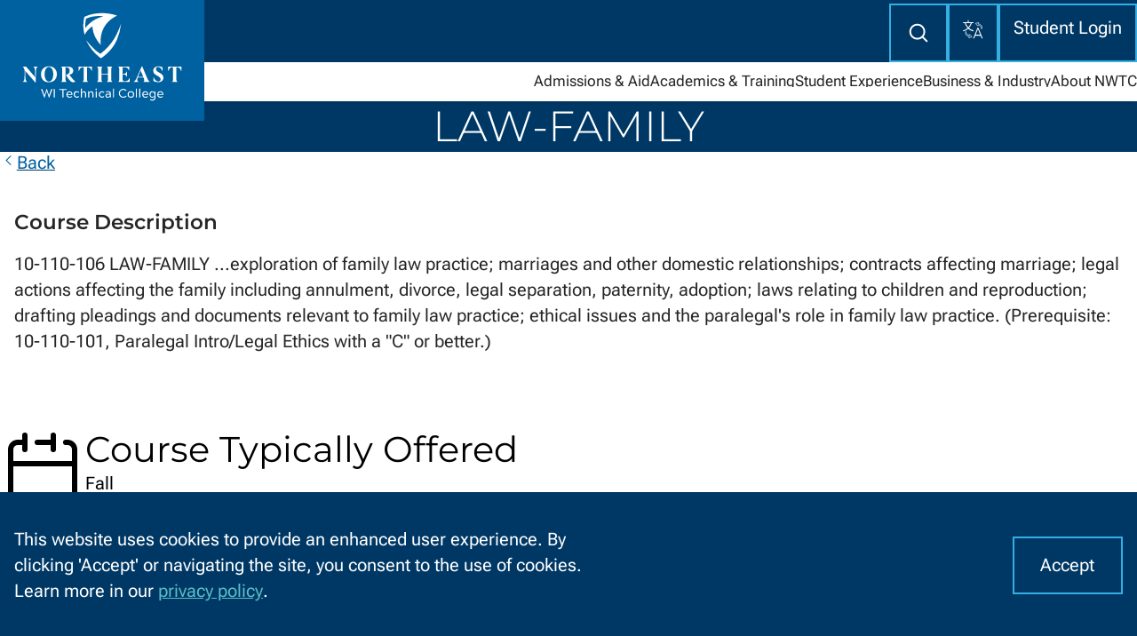

--- FILE ---
content_type: text/html; charset=utf-8
request_url: https://www.nwtc.edu/academics-and-training/courses/law-family-10110106021239
body_size: 40810
content:


<!DOCTYPE html>
<html lang="en">
<head>
    

<meta http-equiv="Content-Type" content="text/html; charset=UTF-8" />
<meta name="viewport" content="width=device-width, initial-scale=1" />
<title>Law-Family Classes - NWTC</title>


<script nonce="DLuHm9aPpLgK2wqNXmZo4WuKvCjp3v/TTXLFlNMdLf0=">
    (function () {
        let htmlElem = document.documentElement;
        htmlElem.setAttribute('data-has-js', '');
    })();
</script>



<style data-critical-css="">
:root{--color-eagle-blue: #003865;--color-broadway-blue: #0061A0;--color-orange-you-proud: #D24719;--color-great-lakes-blue-15: #D9EBF9;--color-great-lakes-blue-35: #AAD4F2;--color-great-lakes-blue: #35AEE3;--color-traditional-teal: #59BEC9;--color-grey-14: #202327;--color-grey-34: #4e565f;--color-grey-50: #727F8C;--color-grey-65: #9CA5AE;--color-grey-85: #D4D8DC;--color-grey-92: #E8EAEC;--color-grey-96: #f4f5f6;--color-grey-98: #f9fafa;--color-light: #FFFFFF;--color-icon-primary: #003865;--color-link-primary: #003865;--color-link-primary-inverse: #59BEC9;--color-status-success: #0F770D;--color-status-info: #0075C9;--color-status-warning: #FFD12D;--color-status-danger: #BC0505;--color-text-primary: #262626;--color-text-primary-inverse: #FFFFFF;--font-family-base: "Roboto Flex",-apple-system, BlinkMacSystemFont, "Segoe UI", Roboto, Helvetica, Arial, sans-serif, "Apple Color Emoji", "Segoe UI Emoji", "Segoe UI Symbol", sans-serif;--font-family-heading: "Montserrat", sans-serif;--font-weight-light: 200;--font-weight-default: 400;--font-weight-bold: 800;--font-size-0: clamp(1.13rem, calc(1.09rem + .19vw) , 1.25rem);--font-size-1: clamp(1.27rem, calc(1.2rem + .35vw) , 1.5rem);--font-size-2: clamp(1.42rem, calc(1.31rem + .56vw) , 1.8rem);--font-size-3: clamp(1.6rem, calc(1.44rem + .83vw) , 2.16rem);--font-size-4: clamp(1.8rem, calc(1.57rem + 1.17vw) , 2.59rem);--font-size-5: clamp(2.03rem, calc(1.71rem + 1.6vw) , 3.11rem);--font-size--2: clamp(.87rem, calc(.89rem - .03vw) , .89rem);--font-size--1: clamp(1rem, calc(.99rem + .06vw) , 1.04rem);--font-size-base: clamp(1.13rem, calc(1.09rem + .19vw) , 1.25rem);--measure-xs: 55ch;--measure-sm: 65ch;--measure-md: 70ch;--measure-lg: 75ch;--border-radius-0: 0;--border-radius-1: 6px;--border-thin: 2px;--border-default: 5px;--border-thick: 8px;--shadow-0: none;--shadow-1: 0px 4px 8px rgba(0, 0, 0, .25);--shadow-2: 0px 6px 10px rgba(0, 0, 0, .3);--shadow-bottom-1: 0 5px 5px -5px rgba(0, 0, 0, .25);--space-3xs: clamp(.31rem, calc(.31rem + 0vw) , .31rem);--space-2xs: clamp(.56rem, calc(.54rem + .09vw) , .63rem);--space-xs: clamp(.88rem, calc(.86rem + .09vw) , .94rem);--space-s: clamp(1.13rem, calc(1.09rem + .19vw) , 1.25rem);--space-m: clamp(1.69rem, calc(1.63rem + .28vw) , 1.88rem);--space-l: clamp(2.25rem, calc(2.18rem + .37vw) , 2.5rem);--space-xl: clamp(3.38rem, calc(3.26rem + .56vw) , 3.75rem);--space-2xl: clamp(4.5rem, calc(4.35rem + .74vw) , 5rem);--space-3xl: clamp(6.75rem, calc(6.53rem + 1.11vw) , 7.5rem);--space-3xs-2xs: clamp(.31rem, calc(.22rem + .46vw) , .63rem);--space-2xs-xs: clamp(.56rem, calc(.45rem + .56vw) , .94rem);--space-xs-s: clamp(.88rem, calc(.76rem + .56vw) , 1.25rem);--space-s-m: clamp(1.13rem, calc(.9rem + 1.11vw) , 1.88rem);--space-m-l: clamp(1.69rem, calc(1.45rem + 1.2vw) , 2.5rem);--space-l-xl: clamp(2.25rem, calc(1.81rem + 2.22vw) , 3.75rem);--space-xl-2xl: clamp(3.38rem, calc(2.89rem + 2.41vw) , 5rem);--space-2xl-3xl: clamp(4.5rem, calc(3.61rem + 4.44vw) , 7.5rem);--space-xs-xl: clamp(.875rem, .0231rem + 4.2593vw, 3.75rem);--animation-slide-out-left: slide-out-left .5s var(--ease-1);--animation-slide-out-right: slide-out-right .5s var(--ease-1);--ease-1: cubic-bezier(0, 0, .1, 1);--ease-out-1: cubic-bezier(0, 0, .1, 1);--wrapper-xxs: 240px;--wrapper-xs: 360px;--wrapper-sm: 480px;--wrapper-md: 768px;--wrapper-lg: 1024px;--wrapper-xl: 1440px;--wrapper-2xl: 1600px;--wrapper-3xl: 1920px;--z-index-default: 1;--z-index-behind: -1;--z-index-bottom: -99999;--z-index-above: 99;--z-index-top: 99999;--z-index-nav-logo: 9999;--z-index-nav-main: 999}*,*:before,*:after{box-sizing:border-box}body,h1,h2,h3,h4,p,figure,blockquote,dl,dd{margin:0}ul[role=list],ol[role=list]{list-style:none}html:focus-within{scroll-behavior:smooth}body{min-height:100vh;text-rendering:optimizeSpeed;line-height:1.5}a:not([class]){text-decoration-skip-ink:auto}img,picture{max-width:100%;display:block}input,button,textarea,select{font:inherit}@media(prefers-reduced-motion:reduce){html:focus-within{scroll-behavior:auto}*,*:before,*:after{animation-duration:.01ms!important;animation-iteration-count:1!important;transition-duration:.01ms!important;scroll-behavior:auto!important}}@font-face{font-family:Montserrat;font-style:normal;font-weight:100 900;font-display:swap;src:url(/assets/fonts/montserrat-latin-ext-2024-08.woff2) format("woff2");unicode-range:U+0100-02AF,U+0304,U+0308,U+0329,U+1E00-1E9F,U+1EF2-1EFF,U+2020,U+20A0-20AB,U+20AD-20C0,U+2113,U+2C60-2C7F,U+A720-A7FF}@font-face{font-family:Montserrat;font-style:normal;font-weight:100 900;font-display:swap;src:url(/assets/fonts/montserrat-latin-2024-08.woff2) format("woff2");unicode-range:U+0000-00FF,U+0131,U+0152-0153,U+02BB-02BC,U+02C6,U+02DA,U+02DC,U+0304,U+0308,U+0329,U+2000-206F,U+2074,U+20AC,U+2122,U+2191,U+2193,U+2212,U+2215,U+FEFF,U+FFFD}@font-face{font-family:Roboto Flex;font-style:normal;font-weight:300 1000;font-stretch:100%;font-display:swap;src:url(/assets/fonts/roboto-flex-latin-ext-2024-08.woff2) format("woff2");unicode-range:U+0100-02AF,U+0304,U+0308,U+0329,U+1E00-1E9F,U+1EF2-1EFF,U+2020,U+20A0-20AB,U+20AD-20C0,U+2113,U+2C60-2C7F,U+A720-A7FF}@font-face{font-family:Roboto Flex;font-style:normal;font-weight:300 1000;font-stretch:100%;font-display:swap;src:url(/assets/fonts/roboto-flex-latin-2024-08.woff2) format("woff2");unicode-range:U+0000-00FF,U+0131,U+0152-0153,U+02BB-02BC,U+02C6,U+02DA,U+02DC,U+0304,U+0308,U+0329,U+2000-206F,U+2074,U+20AC,U+2122,U+2191,U+2193,U+2212,U+2215,U+FEFF,U+FFFD}html{font-family:var(--font-family-base);font-size:100%}body{font-size:var(--font-size-0);line-height:1.5;display:flex;flex-direction:column;height:100vh;height:100dvh}main{container-type:inline-size;container-name:layout-main}body>main{flex-grow:1}[hidden]{display:none!important}h1,h2,h3,h4,h5,h6,legend{font-family:var(--font-family-heading);font-weight:400;line-height:1.2;margin:0}h1 a,h2 a,h3 a,h4 a,h5 a,h6 a,legend a{text-decoration:none}h1{font-size:var(--font-size-5);font-weight:300;text-transform:uppercase}h2{font-size:var(--font-size-4)}h3{font-size:var(--font-size-3)}h4{font-size:var(--font-size-2)}h5{font-size:var(--font-size-1)}h6{font-size:var(--font-size-0)}p{overflow-wrap:break-word;word-wrap:break-word;word-break:break-word;-ms-hyphens:none;-moz-hyphens:none;-webkit-hyphens:none;hyphens:none;text-wrap:pretty}a{color:#0061a0;text-underline-offset:4px;text-decoration-color:inherit;text-decoration-thickness:2px;display:inline-block}a:focus{outline-style:solid;outline-width:3px;outline-color:#ffb81c;outline-offset:2px;z-index:var(--z-index-top)}button{background-color:var(--color-broadway-blue);color:var(--color-text-primary-inverse);cursor:pointer;border:none;display:inline-flex;align-items:baseline;justify-content:center;align-self:start}button:focus{outline-style:solid;outline-width:3px;outline-color:#ffb81c;outline-offset:2px;z-index:var(--z-index-top)}@media screen and (-ms-high-contrast:active){button{border:2px solid currentcolor}}hr{width:90%;border-style:solid;border-color:#e5e5e5;border-top-width:1px;border-bottom:none;border-right:none;border-left:none}label{font-weight:700;font-size:var(--font-size-1)}input,select,textarea{display:block;width:100%;background-color:var(--color-light);border:2px solid var(--color-grey-85);color:var(--color-text-primary);outline:2px solid var(--color-grey-85);padding:var(--space-2xs) var(--space-xs);outline-offset:-2px}input:focus-visible,select:focus-visible,textarea:focus-visible{outline:3px solid var(--color-broadway-blue);outline-offset:-3px;box-shadow:0 0 0 .2rem #01295040}input[type=checkbox]{display:inline-block;accent-color:var(--color-broadway-blue);width:var(--font-size-0);height:var(--font-size-0);border:2px solid var(--color-grey-85)}input[type=radio]+label,input[type=checkbox]+label{margin-inline-start:var(--space-3xs);margin-block-end:0}fieldset+fieldset{border-top:1px solid var(--color-broadway-blue);padding-block-start:var(--space)}legend{font-size:var(--font-size-4)}input:disabled,input[disabled],input[readonly],select[readonly]{background-color:var(--color-grey-92);cursor:not-allowed}input{display:block}input[type=search]::-ms-clear{display:none;width:0;height:0}input[type=search]::-ms-reveal{display:none;width:0;height:0}input[type=search]::-webkit-search-decoration,input[type=search]::-webkit-search-cancel-button,input[type=search]::-webkit-search-results-button,input[type=search]::-webkit-search-results-decoration{display:none}input[type=radio]{display:inline-block;width:auto;padding:0;outline:none;-webkit-appearance:none;-moz-appearance:none;appearance:none;background-color:#fff;margin:0;font:inherit;color:var(--color-eagle-blue);width:1.15em;height:1.15em;border:.15em solid var(--color-eagle-blue);border-radius:50%;display:inline-grid;place-content:center}input[type=radio]:before{content:"";width:.65em;height:.65em;border-radius:50%;transform:scale(0);transition:.12s transform ease-in-out;box-shadow:inset 1em 1em var(--color-eagle-blue)}input[type=radio]:checked:before{transform:scale(1)}input[type=radio]:focus{outline:max(2px,.15em) solid var(--color-eagle-blue);outline-offset:max(2px,.15em)}ul,ol{margin:0;padding-left:var(--space-m, 2rem)}table{--table-header-color-bg: var(--color-eagle-blue);--table-header-color-text: var(--color-text-primary-inverse);--table-row-color-bg: var(--color-light);--table-row-color-text: var(--color-text-primary);--table-row-color-alternate: var(--color-grey-92);--table-cell-underline: none;border:none;width:100%;border-collapse:collapse}th,td{padding:var(--space-2xs) var(--space-3xs);border:none;border-bottom:var(--table-cell-underline)}th{background-color:var(--table-header-color-bg);color:var(--table-header-color-text);text-align:left}tr{color:var(--table-row-color-text, #262626);background-color:var(--table-row-color-bg, #ffffff)}tr:hover{background-color:var(--color-great-lakes-blue-15)}tr:nth-child(odd){background-color:var(--table-row-color-alternate)}tr:nth-child(odd):hover{background-color:var(--color-great-lakes-blue-15)}table :is(td,th):first-child{padding-inline-start:var(--space-s)}table :is(td,th):last-child{padding-inline-end:var(--space-s)}dt{font-weight:700}.u-hidden-visually{position:absolute;clip:rect(1px,1px,1px,1px);padding:0;border:0;height:1px;width:1px;overflow:hidden}.u-hidden{display:none!important}.u-h1,.u-h2,.u-h3,.u-h4,.u-h5,.u-h6{font-family:var(--font-family-heading);font-weight:300;line-height:1.2}.u-h1 a,.u-h2 a,.u-h3 a,.u-h4 a,.u-h5 a,.u-h6 a{text-decoration:none}.u-h1{font-size:var(--font-size-5)}.u-h2{font-size:var(--font-size-4)}.u-h3{font-size:var(--font-size-3)}.u-h4{font-size:var(--font-size-2)}.u-h5{font-size:var(--font-size-1)}.u-h6{font-size:var(--font-size-0)}.c-accordion{--space: var(--space-s);list-style:none;margin:0;padding:0}.c-accordion__heading{border-bottom:1px solid var(--color-grey-65);font-size:inherit}.c-accordion__trigger{-webkit-appearance:none;background-color:#fff;border:none;border-radius:0;box-shadow:none;color:var(--color-text-primary);cursor:pointer;display:block;font-size:inherit;margin:0;padding:1rem 2.07rem 1rem 1.44rem;padding:var(--space) var(--space-l) var(--space) var(--space-m);position:relative;text-align:left;width:100%;z-index:2;font-weight:600}.c-accordion__trigger:after{border-left:.4em solid transparent;border-right:.4em solid transparent;border-top:.5em solid var(--color-broadway-blue);bottom:0;content:"";height:0;margin:auto;position:absolute;right:1em;top:0;transition:transform .2s ease-in-out;transform-origin:center center;transform:rotate(0);width:0}.c-accordion__trigger:hover:after,.c-accordion__trigger:focus:after,.c-accordion__trigger[aria-expanded=true]:after{border-top-color:var(--color-broadway-blue)}.c-accordion__trigger[aria-expanded=true]:after{transform:rotate(180deg);border-top-color:var(--color-eagle-blue)}.c-accordion__trigger:hover,.c-accordion__trigger:focus{background-color:var(--color-great-lakes-blue-15);color:var(--color-text-primary);outline:none}.c-accordion__trigger:focus{box-shadow:inset 0 0 0 2px #1e82d1}.c-accordion__trigger[aria-disabled=true]:hover{background-color:#1b75bc;color:var(--color-text-primary);cursor:not-allowed}.c-accordion__trigger[aria-disabled=true]:focus{background-color:#0a2a42}[data-accordion-content]{background-color:var(--color-grey-98);color:var(--color-text-primary);max-height:0vh;overflow:hidden;padding:.001em 1.25em;position:relative;visibility:hidden;z-index:1}[data-accordion-content] --transition{transition:max-height .2s ease-in-out,padding-top .2s ease-in-out,padding-bottom .2s ease-in-out}[data-accordion-content]>:last-child{margin-bottom:0}[data-accordion-content][aria-hidden=false]{max-height:100vh;overflow:auto;padding:var(--space) var(--space-2xs) var(--space) var(--space-2xs);visibility:visible}@media(min-width:768px){[data-accordion-content][aria-hidden=false]{padding:var(--space) var(--space-l) var(--space) var(--space-m)}}.c-accordion__trigger[aria-expanded=true]{background-color:var(--color-great-lakes-blue-35);color:var(--color-eagle-blue)}.c-accordion__trigger:has(.c-badge){display:flex;justify-content:space-between;flex-wrap:wrap;gap:var(--space-xs);padding-inline-end:var(--space-xl)}.c-cta{text-decoration:none;border:none;background-color:transparent;font-family:inherit;padding:0;cursor:pointer}@media screen and (-ms-high-contrast:active){.c-cta{border:2px solid currentcolor}}.c-cta{--cta-background: var(--color-orange-you-proud);--cta-color: var(--color-text-primary-inverse);--focus-background: black;--focus-color: black;--space: var(--space-3xs);display:inline-flex;align-items:baseline;justify-content:center;align-self:start;color:var(--cta-color);background-color:var(--cta-background);border-radius:var(--border-radius-0, "0");padding:var(--space-s) var(--space-m);min-height:2.75rem;min-width:2.75rem;gap:var(--space, .3rem);text-align:center;line-height:1.1;transition:all var(--transition-base);background-repeat:no-repeat;background-size:0 .75em;transition:background-size .4s;background-position:bottom left;--underline-color: #b33c15;background-image:linear-gradient(transparent 50%,var(--underline-color) 50%,var(--underline-color) 85%,var(--underline-color) 85%,var(--underline-color) 100%)}.c-cta:hover,.c-cta:active{background-size:100% .75em;transition:.4s cubic-bezier(.4,0,.2,1)}.c-cta--reset{padding:0;min-height:auto;min-width:auto}.c-cta--primary{--cta-background: var(--color-orange-you-proud);--cta-color: var(--color-text-primary-inverse)}.c-cta--secondary{--cta-color: var(--color-text-primary-inverse);--cta-background: var(--color-broadway-blue);--underline-color: var(--color-eagle-blue)}.c-cta--warning{--cta-background: var(--color-status-warning);--cta-color: var(--color-text-primary);background-image:none}.c-cta--danger{--cta-background: var(--color-status-danger);background-image:none}.c-cta--outline{--cta-color: var(--color-text-primary);--cta-background: transparent;border:var(--border-thin) solid var(--color-great-lakes-blue)}.c-cta--outline:hover,.c-cta--outline:active{--cta-background: var(--color-light);--cta-color: var(--color-text-primary)}.c-surface--inverse .c-cta--outline:hover,.c-surface--inverse .c-cta--outline:active{--cta-background: var(--color-eagle-blue);--cta-color: var(--color-text-primary-inverse)}.c-cta--accent{--cta-color: var(--color-text-primary);--cta-background: var(--color-light);outline:2px solid var(--color-eagle-blue);outline-offset:-2px;background-position-y:calc(100% - 1px)}.c-cta--link{--cta-background: transparent;--cta-color: var(--color-broadway-blue);background-image:none;text-decoration-line:underline;text-underline-offset:4px;text-decoration-color:inherit;text-decoration-thickness:2px}.c-cta--link:hover,.c-cta--link:active{text-decoration-thickness:3px}.c-cta:has(.c-icon){align-items:center}.c-cta--full-width{width:100%}.o-layout-cover{--cover-space: var(--space-s);--cover-min-height: 40vh;display:flex;flex-direction:column;min-block-size:100vh;padding:var(--space-xs-s);position:relative;overflow:hidden;min-height:var(--cover-min-height, 30vh)}.o-layout-cover--full-page{--cover-min-height: 75vh}.o-layout-cover img,.o-layout-cover picture{width:100%;object-fit:cover}.o-layout-cover__content{display:flex;justify-content:center;align-items:center;flex-direction:column;margin-block:auto}.o-layout-cover--left{align-items:flex-start}.o-layout-cover--right{align-items:flex-end}.o-layout-cover__content>img,.o-layout-cover__content>picture{position:fixed;top:0;left:0;right:0;bottom:0;height:100%;width:100%;object-fit:cover;z-index:var(--z-index-behind, -1)}[data-has-js] [data-disclosure-target]{display:none}[data-has-js] [data-disclosure]:not([data-disclosure-target-selector])+div:not([data-disclosure-target]){display:none}[data-disclosure][aria-expanded=true]+[data-disclosure-target]{display:block}[data-has-js] [data-disclosure-target=true],[data-disclosure-target=true]{display:block}[data-disclosure]{position:relative}.c-logo{width:100%;max-width:250px}.c-logo__shield-gleam{fill:#0077c8}.c-logo[data-logo-fill=light] svg>*{fill:var(--color-light, #fff)}.c-logo[data-logo-fill=light] svg .c-logo__shield-gleam{fill:transparent}.c-logo svg>*{fill:#003865}.c-logo svg>g{fill:#0077c8}.c-logo svg .c-logo__shield-gleam{fill:#0077c8}nwtc-layout-region,.o-layout-region{--space: var(--space-2xl);padding-block:var(--space, 4rem)}.c-surface{--surface-bg: var(--color-light);--surface-color: var(--color-text-primary);background-color:var(--surface-bg);color:var(--surface-color);position:relative}.c-surface>*{position:relative}.c-surface:has(>img:first-child){overflow:hidden}.c-surface>img:first-child{position:absolute;top:0;bottom:0;left:0;right:0;width:100%;height:100%;object-fit:cover}.c-surface--inverse,.c-surface--accent-eagle-blue{--surface-bg: var(--color-eagle-blue);--surface-color: var(--color-text-primary-inverse)}.c-surface--accent-broadway-blue{--surface-bg: var(--color-broadway-blue);--surface-color: var(--color-text-primary-inverse)}.c-surface--accent-orange-you-proud{--surface-bg: var(--color-orange-you-proud);--surface-color: var(--color-text-primary-inverse)}.c-surface--accent-great-lakes-blue{--surface-bg: var(--color-great-lakes-blue);--surface-color: var(--color-eagle-blue)}.c-surface--accent-great-lakes-blue-15{--surface-bg: var(--color-great-lakes-blue-15);--surface-color: var(--color-eagle-blue)}.c-surface--accent-great-lakes-blue-35{--surface-bg: var(--color-great-lakes-blue-35);--surface-color: var(--color-eagle-blue)}.c-surface--highlight{--surface-bg: var(--color-eagle-blue);--surface-color: var(--color-great-lakes-blue-15)}.c-surface--highlight-teal{--surface-bg: var(--color-traditional-teal);--surface-color: var(--color-eagle-blue)}.c-surface--highlight-light-blue{--surface-bg: var(--color-great-lakes-blue-15);--surface-color: var(--color-eagle-blue)}.c-surface--grey-14{--surface-bg: var(--color-grey-14);--surface-color: var(--color-text-primary-inverse)}.c-surface--grey-50{--surface-bg: var(--color-grey-50);--surface-color: var(--color-text-primary)}.c-surface--grey-65{--surface-bg: var(--color-grey-65);--surface-color: var(--color-text-primary)}.c-surface--grey-85{--surface-bg: var(--color-grey-85);--surface-color: var(--color-text-primary)}.c-surface--grey-92{--surface-bg: var(--color-grey-92);--surface-color: var(--color-text-primary)}.c-surface--grey-96{--surface-bg: var(--color-grey-96);--surface-color: var(--color-text-primary)}.c-surface--grey-98{--surface-bg: var(--color-grey-98);--surface-color: var(--color-text-primary)}.c-surface--status-success{--surface-bg: var(--color-status-success);--surface-color: var(--color-text-primary-inverse)}.c-surface--status-info{--surface-bg: var(--color-status-info);--surface-color: var(--color-text-primary-inverse)}.c-surface--status-warning{--surface-bg: var(--color-status-warning);--surface-color: var(--color-text-primary)}.c-surface--status-danger{--surface-bg: var(--color-status-danger);--surface-color: var(--color-text-primary-inverse)}.o-layout-wrapper{max-width:var(--wrapper-xl, 1440px);width:100%;margin-left:auto;margin-right:auto;margin-inline:auto;padding-inline:var(--space-xs-xl)}.o-layout-wrapper--sm{max-width:var(--wrapper-sm)}.o-layout-wrapper--md{max-width:var(--wrapper-md)}.o-layout-wrapper--lg{max-width:var(--wrapper-lg)}.o-layout-wrapper--xl{max-width:var(--wrapper-xl)}.o-layout-wrapper--2xl{max-width:var(--wrapper-2xl)}.o-layout-wrapper--3xl{max-width:var(--wrapper-3xl)}.o-layout-wrapper--full-width{max-width:initial}.c-icon{display:inline-flex;position:relative}.c-icon svg{display:block;margin:auto;height:.95em;height:1cap;width:.95em;width:1cap;z-index:var(--z-index-default)}.c-icon--background{color:var(--color-eagle-blue);--circle-size: .5em;width:var(--circle-size);height:var(--circle-size);background-color:var(--color-great-lakes-blue-15);border-radius:100%;padding:.25em}.c-icon--background svg{margin:var(--space, .35em)}body{display:flex;flex-direction:column}main{flex-grow:1}header{position:relative}figcaption{text-align:center;font-style:italic;color:#4d4d4d}[data-widget]{--space: 3rem}img{height:auto;margin:auto}img[src*=".jpg" i],img[src*=".jpeg" i],img[src*=".png" i]{background-color:initial}ul:not([class])>li{margin-top:.25rem}ol:not([class])>li{margin-top:.579rem}form{width:100%}fieldset{border:none;padding:0;margin:0}button{display:inline-flex;align-items:center;justify-content:center;text-align:center}button:hover{transition:all .1s ease-out}button:focus{outline-style:solid;outline-width:3px;outline-color:#ffb81c;outline-offset:2px}button:active{transition:all .1s ease-out;transform:scale(.99)}button:not([class]){background-color:#0061a0;color:#fff;padding:.83rem 1rem}button:not([class]):hover{background-color:#006cb2}blockquote{margin-top:2.48rem;margin-left:2.07rem;text-indent:-.3rem;position:relative}blockquote:before,blockquote:after{display:inline-block;color:#ededed;font-size:4.3rem;line-height:1;position:absolute}blockquote:before{content:open-quote;top:-1.44rem;left:-2.07rem}blockquote:after{content:close-quote;bottom:-3.58rem;right:-.579rem}dt{font-weight:600}table{border-color:#fafafa;border-style:solid;width:100%}th,td{padding:.579rem;border:none;vertical-align:top}th{background-color:#003865;color:#fff;text-align:left}tbody tr{color:var(--color-text-primary, #262626)}tbody tr:nth-child(2n){background-color:#fff}tbody tr:nth-child(odd){background-color:#ededed}.o-list-bare{list-style:none;padding-left:0}.o-stack{--space: 1rem;display:flex;flex-direction:column;justify-content:flex-start}.o-stack>*{margin-top:0;margin-bottom:0}.o-stack>*+*{margin-top:var(--space);margin-block-start:var(--space, 1rem)}.o-box{padding:2.48rem 1rem;border:0 solid;outline:var(--border-thin) solid transparent;outline-offset:calc(var(--border-thin) * -1);background-color:transparent}.o-box--invert{color:var(--color-light)}.o-box--tiny{padding:.83rem 1rem}.o-box--small{padding:1.44rem 1rem}.o-box--medium{padding:2.48rem 1rem}.o-box--large{padding:4.3rem 1rem}.o-box--extra-large{padding:7.43rem 1rem}.o-box--none{padding:0 1rem}.o-box--border{border:var(--border-thin) solid}.o-center{box-sizing:content-box;margin-left:auto;margin-right:auto;max-width:1600px;max-width:var(--measure, 1600px);width:100%}.o-center--small{max-width:var(--measure, 1600px)}.o-cover{display:flex;flex-direction:column;min-height:40vh;padding:1rem;justify-content:center;padding-top:var(--space-xl-2xl);padding-bottom:var(--space-xs)}@media(min-width:640px){.o-cover{padding-bottom:var(--space-l)}}.o-cover>*{margin-top:1rem;margin-bottom:1rem}.o-cover>:first-child:not(h1){margin-top:0}.o-cover>:last-child:not(h1){margin-bottom:0}.o-cover>h1{margin-top:auto;margin-bottom:auto}.o-column{display:flex;flex-direction:column}@media(min-width:1024px){.o-column{flex-direction:row;justify-content:space-between}}.o-column>*{flex-basis:0;flex-grow:1;flex-shrink:1}.c-header-logo{position:relative;z-index:var(--z-index-nav-logo)}.c-header-logo>a{display:flex;align-items:center;position:absolute;width:100%;max-width:300px;max-width:clamp(115px,18vw,255px);background-color:var(--color-broadway-blue);aspect-ratio:1/1}.c-header-logo .c-logo{max-width:204px;margin:auto}[data-partial=cookie-consent]{position:fixed;bottom:0;width:100%;z-index:9999}.c-cookie-consent{--space: .579rem;display:flex;align-items:center}.c-cookie-consent form{display:flex;justify-content:flex-end}[data-has-js] a.c-nav-primary__link{display:none}[data-has-js] button.c-nav-primary__link,[data-has-js] .c-nav-primary__dropdown{display:block}.c-nav-primary__list{width:100%;margin:0;overflow-y:scroll}@media(min-width:1200px){.c-nav-primary__list{padding:0 1rem;position:initial;height:auto;width:auto;display:flex;overflow:initial}}[data-has-js] .c-nav-primary__list-wrapper{position:fixed;top:175px;width:100%;z-index:999;left:0;background-color:#fff;bottom:0;overflow-y:auto}@media(min-width:1200px){[data-has-js] .c-nav-primary__list-wrapper{position:initial;height:auto;overflow-y:visible}}.c-nav-primary__list-item{position:relative;width:100%}button.c-nav-primary__link{display:none}.c-nav-primary__link{display:block;font-size:1rem;color:#003865;line-height:1;text-decoration:none;background-color:transparent;border:1px solid transparent;border-bottom:1px solid #BDBDBD;position:relative;white-space:nowrap;padding:1.2rem 1rem;min-height:48px;width:100%;text-align:left}.c-nav-primary__link:after{border-left:.35em solid transparent;border-right:.35em solid transparent;border-top:.35em solid #111;bottom:0;content:"";height:0;margin:auto;position:absolute;right:.5em;top:0;transform:rotate(0);transform-origin:center center;transition:transform .2s ease-in-out;width:0}.c-nav-primary__link[aria-expanded=true]:after{transform:rotate(180deg)}@media(min-width:640px){.c-nav-primary__link{font-size:1rem}}@media(min-width:1200px){.c-nav-primary__link{text-align:center;padding-inline:.83rem;border:none}.c-nav-primary__link:hover,.c-nav-primary__link:active{color:#0061a0}.c-nav-primary__link:after{content:none}}@media(max-width:1200px){.c-nav-primary__link[aria-expanded=true]{background-color:#0061a0;color:#fff}}.c-nav-primary__dropdown{display:none;background-color:#fafafa;white-space:nowrap}@media(min-width:1200px){.c-nav-primary__dropdown{position:absolute;top:3.58rem;left:0rem;z-index:999;box-shadow:0 4px 8px #00000040;padding:1rem}}.c-nav-primary__dropdown a{text-decoration:none;color:#fff;display:block;padding:1.2rem 1rem;background-color:#003865;border-bottom:1px solid #BDBDBD}.c-nav-primary__dropdown a:hover{color:#313131;color:#0061a0}@media(min-width:1200px){.c-nav-primary__dropdown a{background-color:transparent;color:#262626;border:none;padding:.579rem 0rem}}@media(min-width:1200px){.c-nav-primary__menu{display:none}}@media(min-width:1200px){div.c-nav-primary__list-wrapper{display:block!important}}.c-nav-main{display:none}@media(min-width:1080px){.c-nav-main{display:block}}.c-nav-main{line-height:1;background-color:var(--color-light);position:relative;padding-block:1.88rem;padding-block:var(--space-s-m)}.c-nav-main:after{content:"";position:absolute;width:100%;background-color:var(--color-light);box-shadow:var(--shadow-bottom-1);left:0;right:0;bottom:0rem;height:1rem;z-index:var(--z-index-nav-main)}.c-nav-main a{text-decoration:none;color:var(--color-text-primary)}.c-nav-main [data-disclosure]{background-color:transparent;border:none;color:var(--color-text-primary)}.c-nav-main__items{display:flex;justify-content:flex-end;gap:1rem;gap:var(--space-m);list-style:none;margin:0;position:relative;width:100%;font-size:var(--font-size--1)}.c-nav-main__items .c-cta{padding:0;text-wrap:nowrap;align-items:center}.c-nav-main__items .c-cta:focus{outline:none}.c-nav-main__items .c-cta:focus-visible{outline-style:solid;outline-width:3px;outline-color:#ffb81c;outline-offset:2px}.c-nav-main__items ul{display:flex;flex-direction:column;position:absolute;top:3.8rem;padding:var(--space-s) 0 var(--space-2xs);background-color:var(--color-light);z-index:var(--z-index-nav-main);border-left:8px solid var(--color-orange-you-proud);list-style:none;margin:0;gap:1rem;gap:var(--spacing-sm)}.c-nav-main__items ul li{margin:0}.c-nav-main__items>li:nth-last-child(1) ul,.c-nav-main__items>li:nth-last-child(2) ul{right:0}.c-nav-main__items ul a{display:block;padding:var(--space-xs) var(--space-s)}.c-nav-main__items ul a:hover{color:var(--color-eagle-blue);background-color:#fafafa}.c-nav-main__items ul a:focus{outline:none}.c-nav-main__items ul a:focus-visible{outline-style:solid;outline-width:3px;outline-color:#ffb81c;outline-offset:2px}.c-nav-main__items [aria-expanded=true]:after{content:url(/img/components/main-nav-arrow.svg);position:absolute;left:calc(50% - .5rem);right:0;max-width:1rem;bottom:calc(var(--space-2xs) * -1)}.c-nav-mobile{display:block}@media(min-width:1080px){.c-nav-mobile{display:none}}.c-nav-mobile{line-height:1}.c-nav-mobile ul ul a,.c-nav-mobile .c-accordion-item a{text-decoration:none;color:var(--color-text-primary)}.c-nav-mobile [data-disclosure]{background-color:transparent;border:none}.c-nav-mobile__items{padding:var(--space-2xs)}.c-nav-mobile ul{padding:0;justify-content:flex-end;gap:1rem;list-style:none;margin:0}.c-nav-mobile__items ul ul,.c-nav-mobile__items .c-accordion-item ul{display:flex;flex-direction:column;padding:0;margin:0;margin-left:.5rem;background-color:var(--color-light);z-index:var(--z-index-default);list-style:none;gap:1rem}.c-nav-mobile__items button[type=submit]{padding:var(--space-xs)}.c-nav-mobile__items .c-accordion__trigger{padding:1rem 0}.c-nav-mobile__items .c-accordion__trigger:hover{background-color:var(--color-great-lakes-blue-15);color:var(--color-text-primary)}.c-nav-mobile__items .c-accordion__trigger:focus{background-color:#fff;color:var(--color-text-primary)}.c-nav-mobile__items .c-accordion__trigger:after{content:url(/img/components/mobile-nav-arrow.svg);position:absolute;width:100%;max-width:var(--space-xs);height:var(--space-m);border:none;top:var(--space-xs);top:calc(50% - 1rem)}.c-nav-mobile__items .c-accordion__trigger[aria-expanded=true]{background-color:#fff;color:var(--color-text-primary);border-bottom:10px solid var(--color-orange-you-proud)}.c-nav-mobile__items .c-cta.c-cta--outline{background-color:var(--color-light);color:var(--color-text-primary);border-color:var(--color-great-lakes-blue)}.c-nav-mobile__items .c-form__group--icon{margin:initial;max-width:100%}.c-nav-mobile .c-cta--outline{color:var(--color-text-primary)}.c-nav-mobile__actions .c-cta{width:100%}.c-nav-secondary__list{padding:0 1rem;justify-content:space-evenly}.c-nav-secondary__link{display:block;padding-inline:.83rem;font-size:1rem;line-height:1;text-decoration:none;text-align:center}.c-nav-secondary__link:hover,.c-nav-secondary__link:active{color:#0061a0}@media(min-width:640px){.c-nav-secondary__link{font-size:1rem}}[data-has-js] .c-mobile-menu{display:flex}@media(min-width:1200px){[data-has-js] .c-mobile-menu{display:none}}.c-mobile-menu{display:none;flex-direction:column;background-color:transparent;border:none;padding:0rem 1rem;line-height:1;font-size:.83rem}.c-mobile-menu svg{margin-bottom:3px}[data-mobile-menu-content]{display:none}[data-mobile-menu][aria-expanded=true]+[data-mobile-menu-content]{display:block}[data-widget=cta]{--space: 1rem}.c-cta:not([data-variant]){background-color:#0061a0;color:#fff;background-repeat:no-repeat;background-size:0 .75em;transition:background-size .4s;background-position:bottom left;background-image:none}.c-cta:not([data-variant]):hover{transition:all .1s ease-out}.c-cta:not([data-variant]):focus{outline-style:solid;outline-width:3px;outline-color:#ffb81c;outline-offset:2px}.c-cta:not([data-variant]):active{transition:all .1s ease-out;transform:scale(.99)}.c-cta:not([data-variant],[class*=c-cta--]){--underline-color: var(--color-eagle-blue);background-image:linear-gradient(transparent 50%,var(--underline-color) 50%,var(--underline-color) 85%,var(--underline-color) 85%,var(--underline-color) 100%)}.c-cta:not([data-variant],[class*=c-cta--]):hover{background-size:100% .75em;transition:.4s cubic-bezier(.4,0,.2,1);background-color:#0061a0}.c-cta[href*=new-programs]:not([data-variant]),.c-cta[href*=emerging]:not([data-variant]),span.c-cta:not([href],[data-variant]){min-height:auto;min-width:auto}.c-cta--primary:not([data-variant]){background-color:#0061a0;color:#fff;border:none;--underline-color: var(--color-eagle-blue);background-image:linear-gradient(transparent 50%,var(--underline-color) 50%,var(--underline-color) 85%,var(--underline-color) 85%,var(--underline-color) 100%)}.c-cta--primary:not([data-variant]):hover{background-size:100% .75em;transition:.4s cubic-bezier(.4,0,.2,1);background-color:#0061a0}.c-cta--reset:not([data-variant]){border:none;background-color:transparent;font-family:inherit;padding:0;cursor:pointer}@media screen and (-ms-high-contrast:active){.c-cta--reset:not([data-variant]){border:2px solid currentcolor}}[data-widget=repeater] .c-cta--subtle:not([data-variant]){--space: 1rem;align-self:flex-end}.o-grid .c-cta:not([data-variant]),.o-column .c-cta:not([data-variant]){align-self:auto}.o-column .fr-view+.c-cta--subtle:not([data-variant]){align-self:center}.c-cta--secondary:not([data-variant]){background-color:#fff;color:#0061a0;font-weight:500;border:2px solid #0061A0;--underline-color: var(--color-eagle-blue);background-image:linear-gradient(transparent 50%,var(--underline-color) 50%,var(--underline-color) 85%,var(--underline-color) 85%,var(--underline-color) 100%)}.c-cta--secondary:not([data-variant]):hover{background-size:100% .75em;transition:.4s cubic-bezier(.4,0,.2,1)}.c-cta--accent:not([data-variant]){background-color:#003865;color:#fff;border:2px solid var(--color-great-lakes-blue);outline-offset:0}.c-cta--accent:not([data-variant]):hover{background-color:#004f8e}.c-cta--strong:not([data-variant]){background-color:#d24719;border:2px solid #bd4017}.c-cta--strong:not([data-variant]):hover{background-color:#e55222}.c-cta--outline:not([data-variant]){border:2px solid #FFFFFF;border:2px solid #0061A0}.c-cta--outline-subtle:not([data-variant]){border:2px solid #ededed;background-color:#fff;color:#4d4d4d}.c-cta--outline-subtle:not([data-variant]):hover{background-color:#f2f2f2}.c-cta--outline-pronounced:not([data-variant]){border:2px solid #003865;background-color:#fff;color:#4d4d4d}.c-cta--outline-pronounced:not([data-variant]):hover{background-color:#003865;color:#fff}.c-cta--subtle:not([data-variant]){text-align:left;background-color:transparent;color:#003865;text-decoration:underline;font-weight:600;text-transform:uppercase;text-underline-offset:6px;text-decoration-color:#0061a0;text-decoration-thickness:2px;border-color:transparent;line-height:1.5}.c-cta--subtle:not([data-variant]):hover{color:#004f8e;background-color:transparent}.c-cta--subtle:not([data-variant]):hover .c-cta__icon{transform:translate(2px)}.c-cta--subtle:not([data-variant]):has(.c-cta__icon){align-items:center}[class*=--dark] .c-cta--subtle:not([data-variant]){color:#fff;text-decoration-color:#fff}[class*=--dark] .c-cta--subtle:not([data-variant]):hover{background-color:transparent;color:#e6e6e6;text-decoration-color:#e6e6e6}.c-cta--emerging-careers:not([data-variant]){color:#003865;border-color:transparent;background-color:transparent;text-transform:uppercase;text-decoration:none;padding:0}.c-cta--emerging-careers:not([data-variant]):hover{background-color:transparent;color:#0061a0}.c-cta--emerging-careers:not([data-variant]) svg{height:auto;max-width:16px}.c-cta--emerging-careers:not([data-variant]) .c-cta__icon{color:var(--color-eagle-blue)}.c-cta--wide:not([data-variant]){min-width:30%;max-width:400px}.c-cta__icon:not([data-variant]){gap:.25rem;display:flex;color:#d24719}.c-cta__icon--text:not([data-variant]){color:var(--color-text-primary)}.c-cta__icon+.c-cta__text{padding-left:.15rem}.c-cta--tiny:not([data-variant]){padding:0 .69rem;min-height:48px}.c-cta--square:not([data-variant]){border-radius:0}.c-cta--light:not([data-variant]){color:#262626}.c-cta--dark:not([data-variant]){color:#fff}.c-cta--border-light:not([data-variant]){border:2px solid #262626}.c-cta--border-dark:not([data-variant]){border:2px solid #FFFFFF}.c-cta--accent-secondary:not([data-variant]){color:#d24719;border-color:transparent;background-color:transparent;text-transform:uppercase;padding:0;line-height:1}.c-cta--accent-secondary:not([data-variant]):hover{background-color:transparent;color:#0061a0}[data-section=single-column] [data-widget=cta]:not([data-variant]){align-self:center;min-width:30%}[data-partial=card-deck]+[data-widget=cta]:not([data-variant]){align-self:flex-end}[data-widget=card] .c-cta:not([data-variant]){align-self:flex-start}[data-widget=card] .c-cta__icon>svg{max-width:1.44rem}[data-widget=card] .c-cta__text{font-size:var(--font-size--2)}.o-stack>.c-cta{width:fit-content}.o-stack>.c-cta:first-child{align-self:center}[data-section=two-column] .o-stack>.c-cta+.c-cta{align-self:center}.c-cta.c-back-button{color:var(--cta-color)}[data-section] .c-form{margin-left:auto;margin-right:auto;margin-bottom:1rem;width:100%;box-shadow:0 4px 8px #00000040;padding:1.2rem 1.44rem;background-color:#fff;color:var(--color-text-primary)}@media(min-width:1024px){[data-section] .c-form{max-width:75ch;padding:2.98rem 6.19rem}}.c-form{--space: 1.2rem;position:relative}.c-form .ktc-default-section{display:flex;flex-direction:column;justify-content:flex-start}.c-form .ktc-default-section>*{margin-top:0;margin-bottom:0}.c-form .ktc-default-section>*+*,.c-form .ktc-default-section+.ktc-default-section{margin-top:var(--space);margin-block-start:var(--space, 1rem)}.c-form--inline{display:flex;flex-direction:column}@media(min-width:1024px){.c-form--inline{flex-direction:row}}.c-form--inline.c-form--center{justify-content:center}.c-form--inline .c-form__group{display:flex;align-items:stretch;margin-right:1rem;max-width:15rem}.c-form--inline .c-form__group+.c-form__group{margin-top:1rem}@media(min-width:1024px){.c-form--inline .c-form__group+.c-form__group{margin-top:0rem}}.c-form--inline .c-form__group-actions{display:flex;justify-content:flex-start;margin-top:1rem}@media(min-width:1024px){.c-form--inline .c-form__group-actions{display:inline-block;margin-top:0rem}}.c-form--inline .c-form__group-actions>*{margin-right:1rem}.c-form__fieldset{display:flex}.c-form__fieldset--inline{flex-direction:column}@media(min-width:1024px){.c-form__fieldset--inline{flex-direction:row}}.c-form__legend{font-weight:600;font-size:1rem}.c-form__label{font-weight:600;display:block;text-align:left}.c-form__hint{color:#4d4d4d;margin-top:5px}.c-form__input{display:block;width:100%;border:2px solid #949494;border-radius:0;padding:.83rem 1rem;outline:none;background-color:#fff}.c-form__input:focus{outline-style:solid;outline-width:3px;outline-color:#ffb81c;outline-offset:2px}.c-form__group{position:relative}.c-form__group--month,.c-form__group--day{max-width:3.58rem;margin-right:1rem;min-width:6ch}.c-form__group--year{max-width:5.16rem;min-width:10ch}.c-form__group--inline{display:flex}.c-form__group--inline.c-form__group{align-items:center}.c-form__group--inline.c-form__group--full-width{max-width:100%;width:100%}.c-form__group--inline .c-form__input{margin-right:.75rem}.c-form__group--inline .c-form__group__button{max-width:100px}.c-form__group--promo{max-width:40ch}.c-form__group--icon{display:flex;max-width:800px;margin:auto}.c-form__group--icon .c-form__input{border-top:1px solid #949494;border-bottom:1px solid #949494;border-left:1px solid #949494;border-right:none;background-color:#fff;color:#262626;border-radius:0;padding:.5rem .75rem}.c-form__group--icon .c-form__input:focus{z-index:99}.c-form__group--icon .c-form__submit{display:flex;align-items:center;background-color:#fff;color:#262626;min-width:0;margin-top:0rem}.c-form__group--icon .c-form__submit:focus{z-index:99}.c-form__input[type=radio]+.c-form__label{display:inline-block}.c-form__input[type=checkbox]{outline:2px solid var(--color-grey-85)}.c-form__input[type=checkbox]:focus-visible{outline:3px solid var(--color-broadway-blue);outline-offset:-3px;box-shadow:0 0 0 .2rem #01295040}.c-form__date{display:flex;max-width:100%}.c-form__date input[type=number]::-webkit-inner-spin-button,.c-form__date input[type=number]::-webkit-outer-spin-button{-webkit-appearance:none;margin:0}.c-form__submit{margin-top:1rem;min-width:30%;text-transform:uppercase}.c-form__group .ktc-checkbox{position:relative;display:inline-flex;align-items:center;column-gap:var(--space-3xs)}.editing-form-control-nested-control+.c-form__hint{margin-top:1rem}[data-partial=special-multiple-input] .c-form{padding:2.07rem;background-color:#f2f2f2}.c-form__error{color:#e51f1f}.field-validation-error{color:#e51f1f;background-image:url(/img/components/warning.svg);background-repeat:no-repeat;background-position:left center;background-size:1.5rem;padding-left:2rem;margin-top:.579rem}.input-validation-error{outline-width:2px;outline-style:solid;outline-color:#e51f1f;border-color:#e51f1f}.c-flag{display:flex;flex-direction:column;gap:var(--space-m)}@media(min-width:1024px){.c-flag{flex-direction:row;gap:var(--space-l)}}@media(min-width:1024px){.c-flag--reverse{flex-direction:row-reverse}}.c-flag--vertical{flex-direction:column}.c-flag h1,.c-flag h2,.c-flag h3,.c-flag h4,.c-flag h5,.c-flag h6{text-align:left}@media(min-width:1024px){.c-flag>div{flex-grow:1;flex-shrink:1;flex-basis:50%}}.c-flag__image img{background-color:var(--color-light);width:100%;height:auto;object-fit:cover}.c-flag__content-subheading{--space: var(--space-s);font-size:var(--font-size-3)}.c-nav-utility{background-color:#003865;line-height:1;padding-block:1.13rem;padding-block:var(--space-2xs-xs)}.c-nav-utility .c-cta{--underline-color: none;padding:var(--space-xs);height:100%;color:var(--color-text-primary-inverse)}.c-nav-utility .c-cta:hover,.c-nav-utility .c-cta:active{color:var(--color-text-primary)}.c-nav-utility ul{display:flex;justify-content:flex-end;gap:1rem;margin:0;width:100%}.c-nav-utility li{display:inline-block}@media(max-width:1080px){.c-nav-utility__search,.c-nav-utility__translate,.c-nav-utility__student-login{display:none!important}.c-nav-utility__mobile-menu{display:block!important}}@media(min-width:1080px){.c-nav-utility__mobile-menu{display:none!important}}.c-nav-utility__translate .c-icon svg{width:var(--font-size-1);height:var(--font-size-1)}.c-nav-utility__search{transition:all .4s ease-out;position:relative}.c-nav-utility__search .c-form__input{width:.07em;padding:0;margin:0;border:none;outline:none;background-color:transparent;transition:all .4s ease-out}.c-nav-utility__search .c-form__input:focus{width:100%;background-color:var(--color-light);padding:var(--space-2xs) .75rem;color:var(--color-text-primary)}.c-nav-utility__search[data-search-bar=true] label{position:absolute;clip:rect(1px,1px,1px,1px);padding:0;border:0;height:1px;width:1px;overflow:hidden}.c-nav-utility__search[data-search-bar=true] .c-form__input{width:auto;min-width:40ch;max-width:100%;background-color:var(--color-light);padding:var(--space-2xs) .75rem}.c-nav-utility__search[data-search-bar=true] .c-form__submit{color:var(--color-text-primary)}.c-nav-utility__search[data-search-bar=false] button[type=submit]{display:none}.c-billboard__title{text-align:center;word-break:break-word}.c-billboard__title,.c-billboard__actions,.c-billboard .c-cta{z-index:1}.c-billboard__title--1>span{display:inline-block;max-width:100%}.c-billboard__title--2>span{display:inline-block;font-size:.75em;text-transform:initial}.c-billboard__subtitle{text-align:center}.o-grid.c-billboard__actions{grid-template-columns:repeat(auto-fit,minmax(min(440px,100%),.3fr));justify-content:center}.c-hero__content div:has(>a+a){display:inline-flex;gap:var(--space-2xs);flex-direction:column}@media(min-width:450px){.c-hero__content div:has(>a+a){flex-direction:row}}@media(min-width:1010px){[data-widget=hero]:has(+[data-widget=hero-cards]){padding-block:var(--space-3xl)}}.c-hero-cards{display:grid;gap:var(--space-m);padding-block:var(--space-s)}@media(min-width:720px){.c-hero-cards{grid-template-columns:repeat(auto-fit,minmax(min(330px,100%),.3fr))}}@media(min-width:1010px){.c-hero-cards{padding-block:0;grid-template-columns:1fr 1fr 1fr}}.c-hero-cards__card{position:relative}@media(min-width:1010px){.c-hero-cards__card{margin-top:calc(var(--space-xl) * -1)}}.c-hero-cards__container{top:0;padding:2rem;background-color:inherit;transition:all .2s ease-out}.c-hero-cards__container:after{content:"";position:absolute;left:0;right:0;top:0;width:100%;height:3rem;z-index:-1}@media(min-width:1010px){.c-hero-cards__card:hover .c-hero-cards__container,.c-hero-cards__container:has(a:focus-visible){position:relative;top:calc(var(--space-xs) * -1)}.c-hero-cards__card:hover .c-hero-cards__container:after,.c-hero-cards__container:has(a:focus-visible):after{top:-.5rem}}.c-hero-cards__card h2{font-size:var(--font-size-1);text-align:center}.c-hero-cards__card a{text-decoration:none;color:var(--color-text-primary);display:block}.c-hero-cards__card a:focus{outline:none}.c-hero-cards__card a:focus-visible{outline-style:solid;outline-width:3px;outline-color:#ffb81c;outline-offset:2px}.c-hero-cards__card a:after{position:absolute;left:0;right:0;top:0;bottom:0;content:""}.c-hero-cards__media{display:flex;justify-content:center;margin-bottom:var(--space-m)}.c-hero-cards__media>img{max-width:90px}.c-funnel .c-cta{border-color:#fff;color:#fff;font-weight:400}.c-funnel__body{--space: 10rem;--space: 1.44rem}.c-funnel__list{display:flex;flex-direction:column}@media(min-width:640px){.c-funnel__list{--min: 15ch;--gap: 1rem;display:flex;display:grid;grid-gap:var(--gap);grid-template-columns:repeat(auto-fit,minmax(var(--min),1fr))}}.c-funnel__list>.c-cta{white-space:nowrap;width:100%}.c-funnel__list>.c-cta+.c-cta{margin-top:var(--space-s)}@media(min-width:640px){.c-funnel__list>.c-cta+.c-cta{margin-top:0}}.c-funnel__resources{position:relative}.c-funnel__resources h2{margin-top:2.98rem}[data-has-js] .c-funnel__resources h2{margin-top:0rem}.c-funnel__resources h3{margin-top:2.98rem}@media(max-width:640px){.c-funnel__resource-list{flex-direction:column;align-items:stretch}}.c-funnel__resource-list .c-cta{width:100%}.c-funnel__back{display:none}.c-funnel__back:hover{background-color:#0061a0}[data-has-js] .c-funnel__back{position:absolute;left:0;display:flex}.o-cluster .c-funnel__resource-list{justify-content:center}.c-breadcrumb{font-size:.83rem}.c-chatbot{position:fixed;z-index:999;bottom:24px;right:24px;left:auto}.c-chatbot__cta{background-color:#d24719;color:#fff;border-radius:0;font-weight:500;width:auto;display:inline-flex;align-items:center;justify-content:center;position:relative;outline:0;border:0;cursor:pointer;-webkit-user-select:none;user-select:none;vertical-align:middle;-webkit-appearance:none;-moz-appearance:none;appearance:none;min-height:auto;padding:12px 16px;font-size:.741525rem;letter-spacing:.02857em;line-height:1.75;text-transform:uppercase;box-shadow:#0003 0 3px 5px -1px,#00000024 0 6px 10px,#0000001f 0 1px 18px}.c-chatbot__cta:hover{background-color:#933111}.c-chatbot__cta:focus-visible{border:1px solid #fff}.c-chatbot__cta span{margin:0 8px;position:absolute;clip:rect(1px,1px,1px,1px);padding:0;border:0;height:1px;width:1px;overflow:hidden}@media(min-width:768px){.c-chatbot__cta span{position:relative;height:auto;width:100%}}.c-chatbot__cta svg{width:1em;height:1em;transition:fill .2s cubic-bezier(.4,0,.2,1) 0ms;-webkit-user-select:none!important;user-select:none!important;display:inline-block!important;fill:currentcolor!important;flex-shrink:0!important;font-size:1.27119rem!important}.MaxAI .oclt-d6unp4,#launchChatbot{border-radius:0!important}.c-modal,.c-modal__overlay{position:fixed;top:0;right:0;bottom:0;left:0}.c-modal{z-index:999;display:flex}.c-modal[aria-hidden=true]{display:none}.c-modal__overlay{background-color:#2b2e38e6}.c-modal__content{margin:auto;z-index:999;position:relative;background-color:#fff;padding:1.72rem;max-width:75ch}.c-modal__header{display:flex;justify-content:space-between;align-items:center;flex-direction:row-reverse;position:relative}.c-modal__header:after{content:"";width:90%;height:2px;background-color:#dad9d7;position:absolute;right:0;left:0;bottom:-.579rem;margin:auto}.c-modal__close{transition:all .2s;text-decoration:none;color:#4d4d4d!important;font-size:1rem!important;text-transform:uppercase;border:none;background:transparent!important}.c-modal__close:hover{color:#262626}.c-modal__close>*{margin-left:.5em}.c-modal__close .c-icon{font-size:1.44rem!important}.c-modal__body{--space: 2.07rem;max-height:90vh;overflow-y:auto}@keyframes fade-in{0%{opacity:0}}@keyframes slide-up{0%{transform:translateY(10%)}}.c-modal__overlay{animation:fade-in .2s both}.c-modal__content{animation:fade-in .4s .2s both,slide-up .4s .2s both}.c-section{background-size:cover;background-repeat:no-repeat;background-color:#003865;background-position:center;color:#fff}[data-has-js] [data-disclosure-content]{display:none}[data-disclosure][aria-expanded=true]+[data-disclosure-content]{display:block}.c-frame-form{background-color:#e0ecf4;display:flex;flex-direction:column}.c-frame-form__trigger{letter-spacing:.25px}.c-frame-form__content{margin:auto;max-width:75ch;padding:1rem}.c-frame-form .c-cta{align-self:center;z-index:1}.c-frame-form .c-cta__icon{transition:all .1s ease-out}.c-frame-form [aria-expanded=true]>.c-cta__icon{transform:rotate(90deg)}.u-background--default{background-color:#fff;color:#262626}.u-background--default-dark{background-color:#003865;color:#fff}.u-background--default-dark a:not([class]){color:var(--color-link-primary-inverse)}.u-background--default-dark svg{color:#fff}.u-background--default-dark .facebook{color:#003865;fill:#fff}.u-background--accent{background-color:#0061a0;color:#fff}.u-background--grey{background-color:#ededed;color:#262626}.u-background--dark-chevron{background-color:#003865;color:#fff;background-image:url(/img/textures/wings-white.svg);background-size:contain;background-repeat:repeat}.u-background--dark-chevron a:not([class]){color:var(--color-link-primary-inverse)}.u-background--dark-chevron svg{color:#fff}.u-background--dark-chevron .facebook{color:#003865;fill:#fff}.u-background--dark-checkered{background-color:#003865;color:#fff;background-image:url(/img/site/bg-checkered.jpg);background-size:cover}.u-background--dark-checkered a:not([class]){color:var(--color-link-primary-inverse)}.u-background--dark-checkered svg{color:#fff}.u-background--dark-checkered .facebook{color:#003865;fill:#fff}.u-background--home{background-image:url(/img/site/bg-masthead--temp.jpg);background-size:cover}.u-background--transparent{background-color:transparent}.u-background--pale-eagle-blue{background-color:#d8ebf8}.u-background--image-tint{position:relative}.u-background--image-tint:after{content:"";position:absolute;width:100%;height:100%;background-color:#00000040;top:0;left:0;z-index:0}
</style>


    
<script nonce="DLuHm9aPpLgK2wqNXmZo4WuKvCjp3v/TTXLFlNMdLf0=">
    dataLayer = [];
</script>
<script type="text/javascript" nonce="DLuHm9aPpLgK2wqNXmZo4WuKvCjp3v/TTXLFlNMdLf0=">
    (function (w, d, s, l, i) {
        w[l] = w[l] || []; w[l].push({
            'gtm.start':
                new Date().getTime(), event: 'gtm.js'
        }); var f = d.getElementsByTagName(s)[0],
            j = d.createElement(s), dl = l != 'dataLayer' ? '&l=' + l : ''; j.async = true; j.src =
                'https://www.googletagmanager.com/gtm.js?id=' + i + dl; var n = d.querySelector('[nonce]');
        n && j.setAttribute('nonce', n.nonce || n.getAttribute('nonce')); f.parentNode.insertBefore(j, f);
    })(window, document, 'script', 'dataLayer', 'GTM-W29Z25');
</script>






    <link rel="stylesheet" href="/css/main.css?v=kIv1unbEv-8BIQ7MSd1TFg7D7JnoxMdWgXWiEojnvAY" media="print" onload="this.media = 'all'" />
    <noscript>
        <link rel="stylesheet" href="/css/main.css?v=kIv1unbEv-8BIQ7MSd1TFg7D7JnoxMdWgXWiEojnvAY" media="all" />
    </noscript>




    <link rel="stylesheet" href="/css/shame.css?v=47DEQpj8HBSa-_TImW-5JCeuQeRkm5NMpJWZG3hSuFU" media="print" onload="this.media = 'all'" />
    <noscript>
        <link rel="stylesheet" href="/css/shame.css?v=47DEQpj8HBSa-_TImW-5JCeuQeRkm5NMpJWZG3hSuFU" media="all" />
    </noscript>


<link rel="stylesheet" href="/css/print.css?v=-cZEkCUwpufLH8eIgrkwALsTFR6b8xpPS-aMTRLWUKs" media="print" />

<link rel="shortcut icon" type="image/x-icon" href="/img/favicon.ico" />

<!-- OpenGraph -->
<meta property="og:title" />


<meta http-equiv="X-UA-Compatible" content="IE=edge,chrome=1" />
<meta name="format-detection" content="telephone=no" />
<meta name="theme-color"
    content="#003865"
    media="(prefers-color-scheme: light)" />
<meta name="theme-color"
    content="#003865"
    media="(prefers-color-scheme: dark)" />
<link rel="manifest" href="/manifest.json" />





    <meta name="SiteImproveDeeplink" />

        <link rel="canonical" href="https://www.nwtc.edu/academics-and-training/courses/law-family-10110106021239" />

    
    <!-- Render required script tags and script link files for page builder.-->
    <link href="/_content/Kentico.Content.Web.Rcl/Content/Bundles/Public/systemPageComponents.min.css" rel="stylesheet" />


    
    
    
  
    






</head>
<body data-view="" data-layout="">
    

<!-- Begin Header-->

    <!-- Google Tag Manager (noscript) -->
    <noscript>
        <iframe src="https://www.googletagmanager.com/ns.html?id=GTM-W29Z25" height="0" width="0" style="display:none;visibility:hidden"></iframe>
    </noscript>
    <!-- End Google Tag Manager (noscript) -->






    <div class="o-box u-background--default-dark" role="region" data-partial="cookie-consent" aria-labelledby="cookie-content-heading">
        <div class="o-center">
            <div class="c-cookie-consent">
                <p id="cookie-content-heading" class="u-hidden-visually">Cookies on NWTC's Website</p>
                <div id="cookie-consent-box-message">This website uses cookies to provide an enhanced user experience. By clicking 'Accept' or navigating the site, you consent to the use of cookies. Learn more in our <a href="/about-nwtc/policies/nwtc-website-privacy-statement">privacy policy</a>.</div>                
                <form method="post" action="/CookieConsentViewComponent/WriteConsentCookie">
                    <div class="c-form__group u-hidden-visually">
                        <input class="c-form__input" type="checkbox" checked tabindex="-1" data-val="true" data-val-required="The IsAgreed field is required." id="IsAgreed" name="IsAgreed" value="true">
                        <label class="c-form__label" for="IsAgreed">I Agree</label>
                    </div>
                    <div>
                        <button class="c-cta c-cta--accent" type="submit">Accept</button>
                    </div>
                    <input class="u-hidden-visually" type="hidden" value="/academics-and-training/courses/law-family-10110106021239" id="ReturnUrl" name="ReturnUrl" />
                <input name="__RequestVerificationToken" type="hidden" value="CfDJ8KrsvPBOU_5NsFUNp20ucfFRdBD4VfbvE9nYGchZ4pCcQR12zD2aM6AzBO0Olt1qYeeWE5tXCEhnT57lf6Is6jtmvI3FFpOjCGk7waDR2FDRZdAN6FIJlPj7lHovHxfJNyKodBIhKd26SXEls474u0M" /><input name="IsAgreed" type="hidden" value="false"></form>
            </div>
        </div>
    </div>



    

<header class="o-layout-header c-site-header" role="banner">


    <a class="c-cta c-cta--strong c-skip-link u-hidden-visually" href="#main">Skip to content</a>

    <div class="o-layout-wrapper o-layout-wrapper--2xl">



        <div class="c-header-logo">
            <a href="/">
                <span class="u-hidden-visually">Northeast Wisconsin Technical College</span>
                <div class="c-logo" data-logo-fill="light">
<svg viewBox="0 0 288 180" xmlns="http://www.w3.org/2000/svg">
    <path class="c-logo__shield-gleam" d="m145.33 25.81c-2.93-.44-15.17-1.73-27.05 3.68a49.25 49.25 0 0 0 -.91 14.67c0 .06.09.13.16 0 1.06-1.57 9.68-13.61 27.81-18.08.25-.06.3-.23 0-.29" />
    <path d="m145.34 26.1c-18.13 4.47-26.75 16.51-27.81 18.08-.07.11-.15 0-.16 0a49.25 49.25 0 0 1 .91-14.67c11.88-5.41 24.12-4.11 27.05-3.68.31.06.26.22 0 .29m22-1.51c-3.47-1.26-26.87-9-51.35 1.85 0 0-4.18 12.09-.06 28.41a.11.11 0 0 0 .19 0l.09-.14c1.11-1.62 6.18-10 12.36-12.9a.09.09 0 0 1 .13.08c0 1.44 0 15.1 13 29.05 0 .06.18 0 .16-.12-.51-3.51-3.71-32 25.47-45.9.13-.06.26-.25 0-.36" />
    <path d="m173.63 38.78c-5.89 15.41-12.3 30.83-32.33 46.41-9.78-5.28-19.77-18.09-22.24-20.93-.14-.19-.35-.13-.22.16a73.9 73.9 0 0 0 20.73 26c2.6 2.09 2.64 2 5.26 0 9.53-7.33 17.74-16 22.59-27.41a89.06 89.06 0 0 0 6.5-24.22.15.15 0 0 0 -.29-.07" />
    <g class="c-logo__accent-blue">
        <path d="m52.33 151 3.2-10c.08-.24.14-.33.29-.33h.18c.13 0 .19.09.29.33l3.18 10 3.53-9.78a.39.39 0 0 1 .44-.33h1.4c.23 0 .27.08.17.33l-5.06 13.27c-.08.2-.14.31-.23.31h-.16c-.08 0-.15-.11-.23-.31l-3.38-10.44-3.36 10.44c-.09.2-.15.31-.25.31h-.13c-.1 0-.16-.09-.25-.31l-5-13.27c-.12-.25-.08-.33.15-.33h1.42c.25 0 .35.08.45.33z" />
        <path d="m67.17 141.22c0-.25.07-.33.33-.33h1.12c.27 0 .35.08.35.33v12.9c0 .28-.08.35-.35.35h-1.12c-.26 0-.33-.07-.33-.35z" />
        <path d="m87.16 140.89c.27 0 .33.08.33.33v.95c0 .27-.08.35-.33.35h-4.52v11.6c0 .26-.06.35-.33.35h-1.13c-.27 0-.35-.09-.35-.35v-11.6h-4.5c-.27 0-.35-.1-.35-.35v-.95c0-.25.08-.33.35-.33z" />
        <path d="m95.2 149a3.21 3.21 0 0 0 -3.09-3.16 3.35 3.35 0 0 0 -3.28 3.16zm.93 3.9c.15.2.17.31 0 .47a5.92 5.92 0 0 1 -3.92 1.36 5.16 5.16 0 0 1 -.1-10.31c3.09 0 4.81 2.49 4.81 5.38 0 .27 0 .37-.33.37h-7.8a3.53 3.53 0 0 0 3.5 3.06 5.44 5.44 0 0 0 2.93-.89.68.68 0 0 1 .27-.12c.08 0 .13 0 .21.14z" />
        <path d="m106.3 152.15a.31.31 0 0 1 .22-.12c.07 0 .15.06.25.17l.54.59c.18.19.18.29 0 .44a5.1 5.1 0 0 1 -8.67-3.69 5.12 5.12 0 0 1 5.08-5.16 5 5 0 0 1 3.59 1.46c.16.15.16.25 0 .43l-.54.6a.44.44 0 0 1 -.27.15.27.27 0 0 1 -.2-.1 3.6 3.6 0 0 0 -2.54-1 3.62 3.62 0 0 0 0 7.22 3.59 3.59 0 0 0 2.54-1" />
        <path d="m111.7 146.25a3.55 3.55 0 0 1 3-1.87c2.1 0 3.82 1.23 3.82 4.41v5.33c0 .26-.07.35-.33.35h-1c-.26 0-.33-.07-.33-.35v-4.92c0-2.22-1-3.28-2.55-3.28s-2.56 1.49-2.56 3.39v4.81c0 .26-.08.35-.33.35h-1.05c-.25 0-.33-.07-.33-.35v-13.64c0-.25.08-.33.33-.33h1.05c.24 0 .33.08.33.33z" />
        <path d="m123.18 146.5a3.8 3.8 0 0 1 3.26-2.12c2.07 0 3.8 1.23 3.8 4.41v5.33c0 .26-.08.35-.33.35h-1c-.23 0-.33-.07-.33-.35v-4.92c0-2.22-1-3.28-2.52-3.28s-2.58 1.49-2.58 3.39v4.81c0 .26-.08.35-.33.35h-1c-.23 0-.33-.07-.33-.35v-9.19c0-.26.1-.33.33-.33h.56c.2 0 .27.09.37.33z" />
        <path d="m133.81 144.93c0-.26.08-.33.33-.33h1c.27 0 .35.07.35.33v9.19c0 .28-.08.35-.35.35h-1c-.25 0-.33-.07-.33-.35zm.84-4.66a1.13 1.13 0 0 1 0 2.25 1.13 1.13 0 1 1 0-2.25" />
        <path d="m146.26 152.15a.27.27 0 0 1 .21-.12c.08 0 .16.06.25.17l.55.59c.17.19.17.29 0 .44a5.14 5.14 0 1 1 -3.6-8.85 5 5 0 0 1 3.6 1.46c.15.15.15.25 0 .43l-.55.6a.39.39 0 0 1 -.27.15.24.24 0 0 1 -.19-.1 3.62 3.62 0 0 0 -2.55-1 3.62 3.62 0 0 0 0 7.22 3.62 3.62 0 0 0 2.55-1" />
        <path d="m150.9 151.47c0 1 .77 1.88 2.27 1.88a4 4 0 0 0 3-1.67v-1.48a7 7 0 0 0 -2.68-.64c-1.73 0-2.58.72-2.58 1.91m-.41-5.28c-.17 0-.23-.12-.27-.33l-.17-.7c-.08-.25 0-.35.23-.43a18.63 18.63 0 0 1 3.36-.35c3.41 0 4.23 1.52 4.23 4.66v5.09c0 .25-.08.34-.33.34h-.66c-.18 0-.26-.09-.35-.34l-.1-1.19a4.68 4.68 0 0 1 -3.8 1.75 3.19 3.19 0 0 1 -3.44-3.22c0-2.14 1.63-3.15 3.9-3.15a8.54 8.54 0 0 1 3.07.62c0-2.23-.64-3.08-2.6-3.08a15.17 15.17 0 0 0 -2.93.31.39.39 0 0 1 -.14 0" />
        <path d="m161.13 140.48c0-.25.08-.33.33-.33h1c.27 0 .35.08.35.33v13.64c0 .28-.08.35-.35.35h-1c-.25 0-.33-.07-.33-.35z" />
        <path d="m181.49 151.45a.35.35 0 0 1 .22-.12.38.38 0 0 1 .25.16l.68.73c.17.2.19.31 0 .51a7.55 7.55 0 0 1 -5.09 2 7 7 0 0 1 0-14.09 7.41 7.41 0 0 1 5.09 2c.17.17.15.27 0 .46l-.68.76a.38.38 0 0 1 -.25.14.35.35 0 0 1 -.24-.12 5.29 5.29 0 0 0 -3.9-1.65 5.46 5.46 0 1 0 3.94 9.22" />
        <path d="m193 149.54a3.42 3.42 0 1 0 -6.83 0 3.42 3.42 0 1 0 6.83 0m-3.41-5.16a5.16 5.16 0 1 1 -5.1 5.16 5.15 5.15 0 0 1 5.1-5.16" />
        <path d="m197.51 140.48c0-.25.08-.33.33-.33h1c.27 0 .35.08.35.33v13.64c0 .28-.08.35-.35.35h-1c-.25 0-.33-.07-.33-.35z" />
        <path d="m203.05 140.48c0-.25.07-.33.33-.33h1c.28 0 .35.08.35.33v13.64c0 .28-.07.35-.35.35h-1c-.26 0-.33-.07-.33-.35z" />
        <path d="m215.72 149a3.2 3.2 0 0 0 -3.08-3.16 3.34 3.34 0 0 0 -3.28 3.16zm.93 3.9c.16.2.18.31 0 .47a5.9 5.9 0 0 1 -3.92 1.36 5.16 5.16 0 0 1 -.1-10.31c3.09 0 4.82 2.49 4.82 5.38 0 .27-.06.37-.33.37h-7.82a3.52 3.52 0 0 0 3.49 3.06 5.44 5.44 0 0 0 2.93-.89c.12-.06.19-.12.27-.12s.14 0 .22.14z" />
        <path d="m220.87 149.53a3.17 3.17 0 1 0 6.27 0 3.39 3.39 0 0 0 -3.14-3.63c-1.9 0-3.14 1.59-3.14 3.63m6.27 3a3.91 3.91 0 0 1 -3.48 2.12c-2.71 0-4.48-2.33-4.48-5.16s1.79-5.15 4.48-5.15a4.42 4.42 0 0 1 3.75 2.18l.19-1.63c.1-.24.18-.33.37-.33h.54c.24 0 .33.07.33.33v8.81c0 3.78-1.59 5.53-4.6 5.53a10.47 10.47 0 0 1 -3.86-.7c-.23-.1-.27-.16-.19-.39l.21-.89c.06-.18.1-.25.2-.25a.37.37 0 0 1 .17.05 8.11 8.11 0 0 0 3.22.66c2.29 0 3.15-1.49 3.15-3.82z" />
        <path d="m239.66 149a3.2 3.2 0 0 0 -3.09-3.16 3.35 3.35 0 0 0 -3.28 3.16zm.93 3.9c.16.2.17.31 0 .47a5.92 5.92 0 0 1 -3.92 1.36 5.16 5.16 0 0 1 -.1-10.31c3.09 0 4.82 2.49 4.82 5.38 0 .27-.06.37-.34.37h-7.82a3.53 3.53 0 0 0 3.5 3.06 5.44 5.44 0 0 0 2.93-.89.68.68 0 0 1 .27-.12c.08 0 .14 0 .21.14z" />
    </g>
    <path d="m38.38 130.52h-.65l-16-18.38.36 11.19c.11 3.52 1.27 5.41 2.62 6v.47h-6.71v-.47c1.34-.62 2.47-2.58 2.58-6l.25-10.18c-.07-3.52-1.12-6-2.76-7.33v-.48h4.93l14.6 17-.25-10.65c-.11-3.38-1.2-5.27-2.58-5.88v-.48h6.61v.48c-1.34.61-2.47 2.57-2.58 5.92z" />
    <path d="m46.82 117.48c0-7.12 4.94-12.54 12.57-12.54 7.81 0 12.65 5.38 12.65 12.54 0 7.67-5.05 12.75-12.65 12.75-7.85 0-12.57-4.76-12.57-12.75zm19.44 0c0-6-2.29-11.41-6.87-11.41s-6.83 5.38-6.83 11.41c0 6.25 2.29 11.63 6.83 11.63 4.73 0 6.87-5.35 6.87-11.63z" />
    <path d="m90.68 125.07a71.67 71.67 0 0 1 -4.1-6.14v-.43c4.07-.73 5.78-3.2 5.78-6.47s-1.53-5.56-5.45-5.56h-1.13v18.82c0 2.51.69 3.56 1.53 4.07v.47h-8.31v-.47c1-.55 1.53-1.64 1.53-4.07v-15.41c0-2.5-.66-3.56-1.53-4.06v-.48h9.16c6.83 0 9.88 2.62 9.88 6.69s-3.27 5.7-6.29 6.21l2.25 2.84c2.94 3.81 5.23 6.43 7.23 7.7l-.11.47a4.76 4.76 0 0 1 -3.12.95c-2.74 0-4.55-1.46-7.32-5.13z" />
    <path d="m127.9 105.34v7.2h-.47c-.8-2.69-2.37-6.07-6.29-6.07h-1.31v18.82c0 2.43.69 3.52 1.56 4.07v.47h-8.32v-.47c1-.55 1.53-1.64 1.53-4.07v-18.82h-1.16c-3.93 0-5.49 3.38-6.29 6.07h-.47v-7.2z" />
    <path d="m160 105.82c-.87.5-1.56 1.56-1.56 4.06v15.41c0 2.43.69 3.52 1.56 4.07v.47h-8.32v-.47c.91-.51 1.56-1.64 1.56-4.07v-7.12h-10.4v7.12c0 2.43.65 3.52 1.52 4.07v.47h-8.28v-.47c.87-.51 1.53-1.64 1.53-4.07v-15.41c0-2.5-.66-3.56-1.53-4.06v-.48h8.28v.48c-.83.5-1.52 1.56-1.52 4.06v7.12h10.35v-7.16c0-2.5-.65-3.56-1.56-4.06v-.48h8.37z" />
    <path d="m187.75 123.58v6.25h-18.05v-.47c.87-.51 1.52-1.56 1.52-4.07v-15.41c0-2.5-.65-3.56-1.52-4.06v-.48h17.3v6h-.48a7.16 7.16 0 0 0 -7-4.9h-3v10.56l2.44-.18c2.32-.18 3.41-1.67 4.18-3.56h.43v8.17h-.43c-.8-1.81-1.89-3.27-4.22-3.45l-2.4-.18v7.7c0 2.29.91 3.24 2.91 3.24h.95c3.7 0 5.81-2 6.94-5.13z" />
    <path d="m215.52 123.58c1.31 3.09 2.44 4.73 4.11 5.78v.47h-10.07v-.47c1.42-.44 2-2.4.58-5.7l-.43-1h-9l-.44 1.09c-1 2.72-.44 4.65 1.27 5.63v.47h-7.48v-.47c1.56-.73 3.34-2.65 4.58-5.52l8.35-18.9h.66zm-6.28-2.07-4.15-9.92-4 9.92z" />
    <path d="m233 129c2.58 0 4-1.45 4-3.45 0-5.81-11.84-5.45-11.84-13.7 0-4.07 3.56-6.86 8.1-6.86a12.64 12.64 0 0 1 6.87 1.74v5.74h-.48c-1.7-4.87-4.46-6.36-6.64-6.36a3.2 3.2 0 0 0 -3.53 3.24c0 5.7 11.92 5.74 11.92 13.55 0 4.21-3.09 7.27-8.54 7.27a15.29 15.29 0 0 1 -7.45-1.89v-6h.47c1.82 4.39 4.47 6.72 7.12 6.72z" />
    <path d="m270 105.34v7.2h-.47c-.8-2.69-2.36-6.07-6.29-6.07h-1.31v18.82c0 2.43.69 3.52 1.57 4.07v.47h-8.33v-.47c1-.55 1.53-1.64 1.53-4.07v-18.82h-1.16c-3.93 0-5.49 3.38-6.29 6.07h-.47v-7.2z" />
</svg>
</div>                
            </a>
        </div>
    
</div>
    
    <nav class="c-nav-utility" aria-labelledby="nav-utility">
    <div class="o-layout-wrapper o-layout-wrapper--2xl">



        <h2 id="nav-utility" hidden>Utility</h2>
        <ul>
            <li class="c-nav-utility__search" data-search-bar="false">
                <search>
<form action="/search" class="c-form" method="get">        <span class="c-form__group c-form__group--icon">
            <input id="SearchQuery" class="c-form__input" name="query" placeholder="Enter search here..." />
            <label class="c-cta c-cta--outline" data-variant for="SearchQuery">
                <span class="c-icon c-icon--search u-font-size:3">
<svg width="0.75em" height="0.75em" viewBox="0 0 24 24" fill="none" xmlns="http://www.w3.org/2000/svg">
    <path d="M15.5 15.5L19 19" stroke="currentColor" stroke-width="1.5" stroke-linecap="round" stroke-linejoin="round" />
    <path d="M5 11C5 14.3137 7.68629 17 11 17C12.6597 17 14.1621 16.3261 15.2483 15.237C16.3308 14.1517 17 12.654 17 11C17 7.68629 14.3137 5 11 5C7.68629 5 5 7.68629 5 11Z"
          stroke="currentColor" stroke-width="1.5" stroke-linecap="round" stroke-linejoin="round" />
</svg>
</span>
                <span class="u-hidden-visually">Enter search here</span>
            </label>
            <button class="c-cta c-cta--outline c-cta--transparent c-form__submit" data-variant type="submit">
                <span class="c-icon c-icon--search u-font-size:3">
<svg width="0.75em" height="0.75em" viewBox="0 0 24 24" fill="none" xmlns="http://www.w3.org/2000/svg">
    <path d="M15.5 15.5L19 19" stroke="currentColor" stroke-width="1.5" stroke-linecap="round" stroke-linejoin="round" />
    <path d="M5 11C5 14.3137 7.68629 17 11 17C12.6597 17 14.1621 16.3261 15.2483 15.237C16.3308 14.1517 17 12.654 17 11C17 7.68629 14.3137 5 11 5C7.68629 5 5 7.68629 5 11Z"
          stroke="currentColor" stroke-width="1.5" stroke-linecap="round" stroke-linejoin="round" />
</svg>
</span>
                <span class="u-hidden-visually">Submit</span>
            </button>
        </span>
</form></search>
            </li>
            <li class="c-nav-utility__translate">
                <button data-variant type="button" data-a11y-dialog-show="main-modal-container" class="c-modal-trigger c-modal-trigger--translate c-nav-utility__cta c-cta c-cta--outline u-color:text-primary-inverse u-text-decoration:none c-cta c-cta--secondary" data-a11y-dialog-load-content-id="nwtc-translate-content" data-a11y-dialog-title="Translate page"><span class="u-hidden-visually">Translate</span>
    <span class="c-icon c-icon--translate u-font-size:3">
<svg xmlns="http://www.w3.org/2000/svg" width="36" height="31" viewBox="0 0 36 31" fill="none">



<path fill="currentColor" d="m18 31 7.63-18h1.74L35 31h-1.86l-7.01-16.894h.716L19.836 31H18Zm3.004-4.809.525-1.542h9.704l.524 1.542H21.004Z"/><path stroke="currentColor" d="m27.606 4.175-5.307 1.377 3.82 4.171.492-1.836c6.964 1.867 6.181 6.936 6.181 6.936.62-2.315 2.422-6.554-5.7-8.73l.514-1.918ZM10.552 29.766l5.306-1.377-3.82-4.172-.491 1.836c-6.965-1.866-6.182-6.935-6.182-6.935-.62 2.314-2.421 6.554 5.7 8.73l-.513 1.918Z"/><path fill="currentColor" d="m14.076 4.286 1.62.474C13.111 12.323 8.454 16.568.986 19 .82 18.608.328 17.867 0 17.496c7.325-2.102 11.777-6.141 14.076-13.21ZM4.76 4.39C6.976 10.984 11.593 15.723 19 17.454c-.37.371-.862 1.072-1.108 1.525-7.612-1.998-12.126-6.903-14.65-14.116L4.76 4.39ZM.246 3.503h18.549v1.525H.246V3.503ZM8.66 0h1.58v4.43h-1.58V0Z"/></svg>
</span>
</button>
            </li>
            <li class="c-nav-utility__student-login">
                <a href="/current-students" data-variant data-variant="" class="c-cta c-cta--outline ">Student Login</a>
            </li>
            <li class="c-nav-utility__mobile-menu">
                <button data-mobile-menu data-variant type="button" data-a11y-dialog-show="mobile-menu-container" class="c-modal-trigger c-nav-utility__cta c-cta c-cta--outline u-display:flex c-cta c-cta--secondary" data-a11y-dialog-load-content-id="c-nav-mobile__items"><span class="u-hidden-visually">Search</span>
                    <span class="c-icon c-icon--search u-font-size:5">
<svg width="0.75em" height="0.75em" viewBox="0 0 24 24" fill="none" xmlns="http://www.w3.org/2000/svg">
    <path d="M15.5 15.5L19 19" stroke="currentColor" stroke-width="1.5" stroke-linecap="round" stroke-linejoin="round" />
    <path d="M5 11C5 14.3137 7.68629 17 11 17C12.6597 17 14.1621 16.3261 15.2483 15.237C16.3308 14.1517 17 12.654 17 11C17 7.68629 14.3137 5 11 5C7.68629 5 5 7.68629 5 11Z"
          stroke="currentColor" stroke-width="1.5" stroke-linecap="round" stroke-linejoin="round" />
</svg>
</span>
                </button>
            </li>
            <li class="c-nav-utility__mobile-menu">

                <button data-mobile-menu data-variant type="button" data-a11y-dialog-show="mobile-menu-container" class="c-modal-trigger c-nav-utility__cta c-cta c-cta--outline c-cta c-cta--secondary" data-a11y-dialog-load-content-id="c-nav-mobile__items" data-a11y-dialog-title="Mobile Menu"><span class="u-hidden-visually">Mobile Menu</span>
                    <span class="c-icon c-icon--menu u-font-size:5">
<svg width="0.75em" height="0.75em" stroke-width="1.5" viewBox="0 0 24 24" fill="none" xmlns="http://www.w3.org/2000/svg">
    <path d="M3 5H21" stroke="currentColor" stroke-linecap="round" stroke-linejoin="round" />
    <path d="M3 12H21" stroke="currentColor" stroke-linecap="round" stroke-linejoin="round" />
    <path d="M3 19H21" stroke="currentColor" stroke-linecap="round" stroke-linejoin="round" />
</svg>
</span>
                </button>
            </li>
        </ul>
    
</div>
</nav>

    



<nav class="c-nav-main" aria-labelledby="nav-main">
    <div class="o-layout-wrapper o-layout-wrapper--2xl">



        <h2 id="nav-main" class="u-hidden-visually" hidden>Main</h2>
        <ul class="c-nav-main__items">
                        <li>
                            <button data-variant type="button" class="c-disclosure c-disclosure--link c-cta c-cta--link u-text-decoration:none" data-disclosure="">


        <span class="c-disclosure__title">Admissions &amp; Aid</span>

</button>
                            <div>
                                <ul>
                                        <li>
                                            <a href="/admissions-and-aid">Get Started</a>
                                        </li>
                                        <li>
                                            <a href="/apply">Apply Now</a>
                                        </li>
                                        <li>
                                            <a href="/admissions-and-aid/request-information">Request Information</a>
                                        </li>
                                        <li>
                                            <a href="/admissions-and-aid/paying-for-college">Paying for College</a>
                                        </li>
                                        <li>
                                            <a href="/admissions-and-aid/transfer">Transfer into NWTC</a>
                                        </li>
                                        <li>
                                            <a href="/admissions-and-aid/international-students">International Students</a>
                                        </li>
                                        <li>
                                            <a href="/admissions-and-aid/complete-a-test-or-assessment">Complete a Test or Assessment</a>
                                        </li>
                                </ul>
                            </div>
                        </li>
                        <li>
                            <button data-variant type="button" class="c-disclosure c-disclosure--link c-cta c-cta--link u-text-decoration:none" data-disclosure="">


        <span class="c-disclosure__title">Academics &amp; Training</span>

</button>
                            <div>
                                <ul>
                                        <li>
                                            <a href="/academics-and-training">Academics and Training Overview</a>
                                        </li>
                                        <li>
                                            <a href="/admissions-and-aid/take-a-class">Take a Class</a>
                                        </li>
                                        <li>
                                            <a href="/academics-and-training/areas-of-study">Areas of Study</a>
                                        </li>
                                        <li>
                                            <a href="/academics-and-training/programs-and-degrees">Programs and Degrees</a>
                                        </li>
                                        <li>
                                            <a href="/academics-and-training/online">Online Programs</a>
                                        </li>
                                        <li>
                                            <a href="/academics-and-training/transfer-to-a-4-year">Transfer to a 4-year</a>
                                        </li>
                                        <li>
                                            <a href="/get-started-on-your-ged">Get Started on your GED</a>
                                        </li>
                                        <li>
                                            <a href="/high-school-students/taking-college-credit-in-high-school">Earn College Credit in High School</a>
                                        </li>
                                </ul>
                            </div>
                        </li>
                        <li>
                            <button data-variant type="button" class="c-disclosure c-disclosure--link c-cta c-cta--link u-text-decoration:none" data-disclosure="">


        <span class="c-disclosure__title">Student Experience</span>

</button>
                            <div>
                                <ul>
                                        <li>
                                            <a href="/student-experience">Student Experience Overview</a>
                                        </li>
                                        <li>
                                            <a href="/student-experience/academic-coaching">Academic Coaching &amp; Tutoring</a>
                                        </li>
                                        <li>
                                            <a href="/bookstore">Bookstore</a>
                                        </li>
                                        <li>
                                            <a href="/student-experience/career-services">Career Services</a>
                                        </li>
                                        <li>
                                            <a href="/student-experience/disability-services">Disability Services</a>
                                        </li>
                                        <li>
                                            <a href="/student-experience/library">Library</a>
                                        </li>
                                        <li>
                                            <a href="/student-experience/help-for-students">Student Help Resources</a>
                                        </li>
                                        <li>
                                            <a href="/student-experience/student-involvement">Student Involvement</a>
                                        </li>
                                </ul>
                            </div>
                        </li>
                        <li>
                            <button data-variant type="button" class="c-disclosure c-disclosure--link c-cta c-cta--link u-text-decoration:none" data-disclosure="">


        <span class="c-disclosure__title">Business &amp; Industry</span>

</button>
                            <div>
                                <ul>
                                        <li>
                                            <a href="/student-experience/career-services/employers">Business and Industry Resources</a>
                                        </li>
                                        <li>
                                            <a href="/business-and-industry">Workforce Training</a>
                                        </li>
                                        <li>
                                            <a href="/workforce-training/customized-training-and-technical-assistance">Customized Training and Technical Assistance</a>
                                        </li>
                                        <li>
                                            <a href="/admissions-and-aid/complete-a-test-or-assessment/employment-and-certification-testing">Employment and Certification Testing</a>
                                        </li>
                                        <li>
                                            <a href="/business-and-industry/conference-and-meeting-facilities">Conference and Meeting Facilities</a>
                                        </li>
                                </ul>
                            </div>
                        </li>
                        <li>
                            <button data-variant type="button" class="c-disclosure c-disclosure--link c-cta c-cta--link u-text-decoration:none" data-disclosure="">


        <span class="c-disclosure__title">About NWTC</span>

</button>
                            <div>
                                <ul>
                                        <li>
                                            <a href="/about-nwtc">NWTC Overview</a>
                                        </li>
                                        <li>
                                            <a href="/about-nwtc/academic-calendar">Academic Calendar</a>
                                        </li>
                                        <li>
                                            <a href="/about-nwtc/leadership-and-administration">Leadership and Administration</a>
                                        </li>
                                        <li>
                                            <a href="/about-nwtc/nwtc-locations">Locations</a>
                                        </li>
                                        <li>
                                            <a href="/about-nwtc/newsroom">Newsroom</a>
                                        </li>
                                        <li>
                                            <a href="/about-nwtc/nwtc-foundation">NWTC Foundation</a>
                                        </li>
                                        <li>
                                            <a href="/about-nwtc/be-an-active-alumni">Be an Active Alumni</a>
                                        </li>
                                        <li>
                                            <a href="/about-nwtc/talent-and-culture">Talent and Culture</a>
                                        </li>
                                </ul>
                            </div>
                        </li>
        </ul>
    
</div>
</nav>
    

<nav class="c-nav-mobile u-hidden">
    <h2 hidden>Mobile</h2>

    <div id="c-nav-mobile__items" class="c-nav-mobile__items">

        <nwtc-layout-stack class="o-layout-stack" splitAfter="0">





            <search data-mobile-search>
<form action="/search" class="c-form" method="get">        <div class="c-form__group c-form__group--icon">
            <label class="u-hidden-visually" for="mobile-search">Enter search here...</label>
            <input id="mobile-search" class="c-form__input" name="query" placeholder="Enter search here..." type="text" />
            <button class="c-cta c-cta--outline c-cta--transparent c-form__submit" data-variant type="submit">
                <span class="c-icon c-icon--search ">
<svg width="0.75em" height="0.75em" viewBox="0 0 24 24" fill="none" xmlns="http://www.w3.org/2000/svg">
    <path d="M15.5 15.5L19 19" stroke="currentColor" stroke-width="1.5" stroke-linecap="round" stroke-linejoin="round" />
    <path d="M5 11C5 14.3137 7.68629 17 11 17C12.6597 17 14.1621 16.3261 15.2483 15.237C16.3308 14.1517 17 12.654 17 11C17 7.68629 14.3137 5 11 5C7.68629 5 5 7.68629 5 11Z"
          stroke="currentColor" stroke-width="1.5" stroke-linecap="round" stroke-linejoin="round" />
</svg>
</span>
                <span class="u-hidden-visually">Submit</span>
            </button>
        </div>        
</form></search>

            <div class="c-accordion" data-accordion="">



                        <div class="c-accordion-item " data-accordion-item="">


<h3 data-accordion-heading >Admissions & Aid</h3>    <div data-accordion-content>
        

                            <ul>
                                    <li>
                                        <a href="/admissions-and-aid">Get Started</a>
                                    </li>
                                    <li>
                                        <a href="/apply">Apply Now</a>
                                    </li>
                                    <li>
                                        <a href="/admissions-and-aid/request-information">Request Information</a>
                                    </li>
                                    <li>
                                        <a href="/admissions-and-aid/paying-for-college">Paying for College</a>
                                    </li>
                                    <li>
                                        <a href="/admissions-and-aid/transfer">Transfer into NWTC</a>
                                    </li>
                                    <li>
                                        <a href="/admissions-and-aid/international-students">International Students</a>
                                    </li>
                                    <li>
                                        <a href="/admissions-and-aid/complete-a-test-or-assessment">Complete a Test or Assessment</a>
                                    </li>
                            </ul>


                        
    </div>

</div>
                        <div class="c-accordion-item " data-accordion-item="">


<h3 data-accordion-heading >Academics & Training</h3>    <div data-accordion-content>
        

                            <ul>
                                    <li>
                                        <a href="/academics-and-training">Academics and Training Overview</a>
                                    </li>
                                    <li>
                                        <a href="/admissions-and-aid/take-a-class">Take a Class</a>
                                    </li>
                                    <li>
                                        <a href="/academics-and-training/areas-of-study">Areas of Study</a>
                                    </li>
                                    <li>
                                        <a href="/academics-and-training/programs-and-degrees">Programs and Degrees</a>
                                    </li>
                                    <li>
                                        <a href="/academics-and-training/online">Online Programs</a>
                                    </li>
                                    <li>
                                        <a href="/academics-and-training/transfer-to-a-4-year">Transfer to a 4-year</a>
                                    </li>
                                    <li>
                                        <a href="/get-started-on-your-ged">Get Started on your GED</a>
                                    </li>
                                    <li>
                                        <a href="/high-school-students/taking-college-credit-in-high-school">Earn College Credit in High School</a>
                                    </li>
                            </ul>


                        
    </div>

</div>
                        <div class="c-accordion-item " data-accordion-item="">


<h3 data-accordion-heading >Student Experience</h3>    <div data-accordion-content>
        

                            <ul>
                                    <li>
                                        <a href="/student-experience">Student Experience Overview</a>
                                    </li>
                                    <li>
                                        <a href="/student-experience/academic-coaching">Academic Coaching &amp; Tutoring</a>
                                    </li>
                                    <li>
                                        <a href="/bookstore">Bookstore</a>
                                    </li>
                                    <li>
                                        <a href="/student-experience/career-services">Career Services</a>
                                    </li>
                                    <li>
                                        <a href="/student-experience/disability-services">Disability Services</a>
                                    </li>
                                    <li>
                                        <a href="/student-experience/library">Library</a>
                                    </li>
                                    <li>
                                        <a href="/student-experience/help-for-students">Student Help Resources</a>
                                    </li>
                                    <li>
                                        <a href="/student-experience/student-involvement">Student Involvement</a>
                                    </li>
                            </ul>


                        
    </div>

</div>
                        <div class="c-accordion-item " data-accordion-item="">


<h3 data-accordion-heading >Business & Industry</h3>    <div data-accordion-content>
        

                            <ul>
                                    <li>
                                        <a href="/student-experience/career-services/employers">Business and Industry Resources</a>
                                    </li>
                                    <li>
                                        <a href="/business-and-industry">Workforce Training</a>
                                    </li>
                                    <li>
                                        <a href="/workforce-training/customized-training-and-technical-assistance">Customized Training and Technical Assistance</a>
                                    </li>
                                    <li>
                                        <a href="/admissions-and-aid/complete-a-test-or-assessment/employment-and-certification-testing">Employment and Certification Testing</a>
                                    </li>
                                    <li>
                                        <a href="/business-and-industry/conference-and-meeting-facilities">Conference and Meeting Facilities</a>
                                    </li>
                            </ul>


                        
    </div>

</div>
                        <div class="c-accordion-item " data-accordion-item="">


<h3 data-accordion-heading >About NWTC</h3>    <div data-accordion-content>
        

                            <ul>
                                    <li>
                                        <a href="/about-nwtc">NWTC Overview</a>
                                    </li>
                                    <li>
                                        <a href="/about-nwtc/academic-calendar">Academic Calendar</a>
                                    </li>
                                    <li>
                                        <a href="/about-nwtc/leadership-and-administration">Leadership and Administration</a>
                                    </li>
                                    <li>
                                        <a href="/about-nwtc/nwtc-locations">Locations</a>
                                    </li>
                                    <li>
                                        <a href="/about-nwtc/newsroom">Newsroom</a>
                                    </li>
                                    <li>
                                        <a href="/about-nwtc/nwtc-foundation">NWTC Foundation</a>
                                    </li>
                                    <li>
                                        <a href="/about-nwtc/be-an-active-alumni">Be an Active Alumni</a>
                                    </li>
                                    <li>
                                        <a href="/about-nwtc/talent-and-culture">Talent and Culture</a>
                                    </li>
                            </ul>


                        
    </div>

</div>
            
</div>


            <div class="c-nav-mobile__actions" data-space="m">
                <nwtc-layout-stack class="o-layout-stack" splitAfter="0">




                    <a href="/current-students" data-variant="" class="c-cta c-cta--primary ">Student Login</a>

                    <button data-mobile-translate data-variant type="button" data-a11y-dialog-show="main-modal-container" class="c-modal-trigger c-modal-trigger--translate c-cta c-cta--outline u-color:text-primary-inverse u-text-decoration:none c-cta c-cta--secondary" data-a11y-dialog-load-content-id="nwtc-translate-content" data-a11y-dialog-title="Translate page">
                        Translate
                    </button>
                
</nwtc-layout-stack>
            </div>


        
</nwtc-layout-stack>


    </div>

</nav>



</header>

<div class="u-hidden-visually" aria-live="assertive" data-nwtc-aria-live></div>
<!-- End Header-->
    
    
    
    

    <main id="main" class="">
<div data-space="xl" class="c-billboard c-surface c-surface--accent-eagle-blue">



    <article data-space="3xl" class="o-layout-region">




        <div class="o-layout-wrapper">



            <div class="o-layout-cluster u-justify:center">




                <div class="u-text-align:center">
                    <h1>Law-Family</h1>
                </div>
            
</div>
        
</div>
    
</article>

</div>

<article class="o-layout-region">




    <div class="o-layout-wrapper">




        <nwtc-layout-stack class="o-layout-stack" splitAfter="0">





            <a href="/academics-and-training/courses" class="c-back-button c-cta c-cta--link c-cta--reset"><span class="c-icon c-icon--arrow-left "><svg width="24" height="24" stroke-width="1.5" viewBox="0 0 24 24" fill="none" xmlns="http://www.w3.org/2000/svg"><path d="M15 6L9 12L15 18" stroke="currentColor" stroke-linecap="round" stroke-linejoin="round"></path></svg></span><span>Back</span></a>

                    <div class="o-box o-box--small u-background--default">
                        <div class="o-center">
                            <nwtc-layout-stack class="o-layout-stack" splitAfter="0">




                                <h2 class="u-h4 u-font-weight:600">Course Description</h2>
                                        <div>10-110-106 LAW-FAMILY ...exploration of family law practice; marriages and other domestic relationships; contracts affecting marriage; legal actions affecting the family including annulment, divorce, legal separation, paternity, adoption; laws relating to children and reproduction; drafting pleadings and documents relevant to family law practice; ethical issues and the paralegal&#x27;s role in family law practice.  (Prerequisite: 10-110-101, Paralegal Intro/Legal Ethics with a &quot;C&quot; or better.)</div>
                            
</nwtc-layout-stack>
                        </div>
                    </div>
                    <nwtc-layout-grid data-space="xl" class="o-layout-grid o-layout-grid--two-column">




                            <div class="c-media-object c-media-object--s">



                                <span class="c-icon c-icon--calendar-alt u-font-size:5">
<svg width="0.75em" height="0.75em" stroke-width="1.5" viewBox="0 0 24 24" fill="none" xmlns="http://www.w3.org/2000/svg" color="currentColor"><path d="M15 4V2M15 4V6M15 4H10.5M3 10V19C3 20.1046 3.89543 21 5 21H19C20.1046 21 21 20.1046 21 19V10H3Z" stroke="currentColor" stroke-width="1.5" stroke-linecap="round" stroke-linejoin="round"></path><path d="M3 10V6C3 4.89543 3.89543 4 5 4H7" stroke="currentColor" stroke-width="1.5" stroke-linecap="round" stroke-linejoin="round"></path><path d="M7 2V6" stroke="currentColor" stroke-width="1.5" stroke-linecap="round" stroke-linejoin="round"></path><path d="M21 10V6C21 4.89543 20.1046 4 19 4H18.5" stroke="currentColor" stroke-width="1.5" stroke-linecap="round" stroke-linejoin="round"></path></svg>
</span>
                                <div>
                                    <h2>Course Typically Offered</h2>
                                    <ul class="o-list-bare">
                                            <li>
                                                Fall
                                            </li>
                                    </ul>
                                    <p>Most NWTC classes are offered in 8-week sessions. <a href="/academics-and-training/8-week-classes" target="_blank">Learn more about how our class schedule can help you succeed.</a></p>
                                </div>
                            
</div>
                    
</nwtc-layout-grid>
                    <div data-space="l" class="c-accordion" data-accordion="">



                            <div class="c-accordion-item " data-accordion-item="">


<h3 data-accordion-heading >What will I learn?</h3>    <div data-accordion-content>
        
                                <div class="o-stack">
                                    <ol>
                                            <li>List the requirements for marriages and other domestic relationships</li>
                                            <li>Differentiate types of contracts affecting marriage and other domestic relationships</li>
                                            <li>Differentiate annulment, divorce and separation actions, and their effects on marriages</li>
                                            <li>Use effective checklists for gathering information relevant to legal actions affecting the family</li>
                                            <li>Draft pleadings and documents relevant to the domestic relations field.</li>
                                            <li>Apply the laws of child support, legal custody and physical placement</li>
                                            <li>Describe state laws and procedural steps relating to the various methods of establishing parent-child relationships</li>
                                            <li>Explore state laws relating to children</li>
                                            <li>Explore the laws relating to reproduction</li>
                                            <li>Describe the function of the paralegal in family law practice</li>
                                            <li>Describe ethical issues commonly arising in a family law practice.</li>
                                    </ol>
                                </div>
                            
    </div>

</div>
                    
</div>
            <div data-space="2xl">
                <nwtc-layout-stack class="o-layout-stack" splitAfter="0">




                    <h2 class="u-hidden-visually">Class list</h2>
                    <div class="u-font-family:base u-font-weight:normal u-font-size--400" aria-live="polite">0 classes found</div>
                        <div class="o-stack c-alert-page">
                            <h2 id="no-classes-found">No classes available</h2>
                            <p>Registration is not currently available for this course. <a href="/admissions-and-aid/take-a-class/how-to-register-for-classes" target="_blank">Learn more about registration dates and how to register.</a></p>
                            <a class="c-cta c-cta--primary" href="/academics-and-training/courses">Return to search  <img class="u-hidden" hidden src="/img/site/bg-chevrons.jpg" alt="" /></a>
                        </div>
                
</nwtc-layout-stack>
            </div>
        
</nwtc-layout-stack>
    
</div>

</article>

</main>
        <aside aria-labelledby="audience-funnel">
            <h2 id="audience-funnel" class="u-hidden-visually">Information by Audience</h2>
            <div class="o-box o-box--medium u-background--accent" data-partial="funnel">
    <div class="o-center">
        <div class="c-funnel js-funnel">
            <div class="c-funnel__audience js-funnel-audience">
                <div class="o-stack">
                    <h2 class="u-text-align--center u-title--italic">Information For</h2>
                    <div class="c-funnel__body">
                        <div class="c-funnel__list">
                            <a class="c-cta c-cta--outline" href="#funnel-future-students">Future Students</a>
                            <a class="c-cta c-cta--outline" href="#funnel-current-students">Current Students</a>
                            <a class="c-cta c-cta--outline" href="#funnel-business-partners">Businesses</a>
                            <a class="c-cta c-cta--outline" href="#funnel-alumni">Alumni</a>
                        </div>
                    </div>
                </div>
            </div>
            <div class="c-funnel__resources js-funnel-resources js-hidden">
                <div class="o-center">
                    <button class="c-back c-funnel__back js-funnel-back">
                        <svg width="24" height="24" viewBox="0 0 24 24" fill="none" xmlns="http://www.w3.org/2000/svg" aria-hidden="true">
                            <path d="M15 6L9 12L15 18" stroke="currentColor" stroke-width="1.5" stroke-linecap="round" stroke-linejoin="round" />
                        </svg>
                        <span class="c-back__text">Back</span>
                    </button>
                    <div class="o-stack">
                        <h2 class="u-text-align--center u-title--italic">I am interested in</h2>
                        <div class="o-center c-funnel__resource-section js-funnel-resource-section">
                            <article id="funnel-future-students" class="c-funnel__resource  js-hidden" data-funnel-section="funnel-future-students">
                                <div class="o-stack">
                                    <h3 class="u-text-align--center js-hidden">Future Students</h3>
                                    <div class="o-cluster">
                                        <ul class="o-list-bare c-funnel__resource-list">
                                            <li><a class="c-cta c-cta--outline" href="/admissions-and-aid/getting-started">Applying to NWTC</a></li>
                                            <li><a class="c-cta c-cta--outline" href="/admissions-and-aid/request-information">Requesting Info</a></li>
                                            <li><a class="c-cta c-cta--outline" href="/admissions-and-aid/paying-for-college">Paying for College</a></li>
                                            <li><a class="c-cta c-cta--outline" href="/academics-and-training/programs-and-degrees">Choosing a Program</a></li>
                                            <li><a class="c-cta c-cta--outline" href="/admissions-and-aid/take-a-class">Taking a Class</a></li>
                                            <li><a class="c-cta c-cta--outline" href="/high-school-students/visit-the-campus">Visiting NWTC</a></li>
                                        </ul>
                                    </div>
                                </div>
                            </article>
                            <article id="funnel-current-students" class="c-funnel__resource  js-hidden" data-funnel-section="funnel-current-students">
                                <div class="o-stack">
                                    <h3 class="u-text-align--center js-hidden">Current Students</h3>
                                    <div class="o-cluster">
                                        <ul class="o-list-bare c-funnel__resource-list">
                                            <li><a class="c-cta c-cta--outline" href="/current-students">Logging In</a></li>
                                            <li><a class="c-cta c-cta--outline" href="/admissions-and-aid/take-a-class/how-to-register-for-classes">Registering For Classes</a></li>
                                            <li><a class="c-cta c-cta--outline" href="/student-experience/library">NWTC Library</a></li>
                                            <li><a class="c-cta c-cta--outline" href="/about-nwtc/safety-and-security/nwtc-alert">Signing Up For Emergency Alerts</a></li>
                                            <li><a class="c-cta c-cta--outline" href="/events">Events on My Campus</a></li>
                                        </ul>
                                    </div>
                                </div>
                            </article>
                            <article id="funnel-alumni" class="c-funnel__resource  js-hidden" data-funnel-section="funnel-alumni">
                                <div class="o-stack">
                                    <h3 class="u-text-align--center js-hidden">Alumni</h3>
                                    <div class="o-cluster">
                                        <ul class="o-list-bare c-funnel__resource-list">
                                            <li><a class="c-cta c-cta--outline" href="/about-nwtc/nwtc-foundation/make-college-possible">Donating to NWTC</a></li>
                                            <li><a class="c-cta c-cta--outline" href="/about-nwtc/be-an-active-alumni">Getting Involved with Alumni Association</a></li>
                                            <li><a class="c-cta c-cta--outline" href="/about-nwtc/nwtc-foundation/contact-the-foundation">Contacting Alumni & Foundation</a></li>
                                        </ul>
                                    </div>
                                </div>
                            </article>
                            <article id="funnel-business-partners" class="c-funnel__resource  js-hidden" data-funnel-section="funnel-business-partners">
                                <div class="o-stack">
                                    <h3 class="u-text-align--center js-hidden">Business Partners</h3>
                                    <div class="o-cluster">
                                        <ul class="o-list-bare c-funnel__resource-list">
                                            <li><a class="c-cta c-cta--outline" href="/student-experience/career-services/employers">Business Resources</a></li>
                                            <li><a class="c-cta c-cta--outline" href="/business-and-industry">Workforce Training</a></li>
                                            <li><a class="c-cta c-cta--outline" href="/business-and-industry/customized-training-and-technical-assistance">Customized Training</a></li>
                                            <li><a class="c-cta c-cta--outline" href="/student-experience/career-services/employers#Build_Your_Workforce">Hiring NWTC Graduates</a></li>
                                            <li><a class="c-cta c-cta--outline" href="/student-experience/career-services/employers#Get_in_touch_with_us">Contacting NWTC</a></li>
                                        </ul>
                                    </div>
                                </div>
                            </article>
                        </div>
                    </div>
                </div>
            </div>
        </div>
    </div>
</div>
        </aside>
    
<!-- Begin Footer -->
    







<footer class="o-layout-footer c-site-footer funnelback-footer" data-ocelot-target="">
<div class="o-layout-wrapper o-layout-wrapper--2xl">
<div class="o-layout-stack">
<div class="c-site-footer__info">
<div class="o-layout-stack">
<h2 class="u-hidden-visually">Contact Information</h2>

<div data-space="0">2740 West Mason St<br />
Green Bay, WI 54303</div>

<div><a href="tel:+19204985444">920-498-5444</a></div>

<div><a href="tel:+18004226982">1-800-422-NWTC</a></div>

<div><a href="/admissions-and-aid/contact-nwtc">Contact Us</a></div>

<ul class="c-site-footer__social">
	<li>
	<div class="c-icon" data-variant="facebook"><a href="https://www.facebook.com/NWTC.edu"><svg fill="none" height="22" viewbox="0 0 21 22" width="21" xmlns="http://www.w3.org/2000/svg"><g clip-path="url(#a)"><path d="M17.868 1.455H2.154c-.569 0-1.114.215-1.516.599A2 2 0 0 0 .011 3.5v15a2 2 0 0 0 .627 1.446c.402.384.947.6 1.516.6H8.28v-6.491H5.468V11h2.813V8.672c0-2.649 1.652-4.112 4.181-4.112 1.212 0 2.48.207 2.48.207v2.599h-1.397c-1.375 0-1.804.815-1.804 1.65V11h3.07l-.49 3.055h-2.58v6.49h6.127c.568 0 1.113-.215 1.515-.599a2 2 0 0 0 .628-1.446v-15a2 2 0 0 0-.628-1.446 2.196 2.196 0 0 0-1.515-.6Z" fill="currentColor"></path></g><defs><clippath id="a"><path d="M.01.455h20v21.09h-20z" fill="currentColor"></path></clippath></defs></svg> <span class="u-hidden-visually">Facebook</span> </a></div>
	</li>
	<li>
	<div class="c-icon" data-variant="linkedin"><a href="https://www.linkedin.com/company/northeast-wisconsin-technical-college"><svg fill="none" height="18" viewbox="0 0 21 18" width="21" xmlns="http://www.w3.org/2000/svg"><g clip-path="url(#a)"><path d="M4.488 17.75H.34V6.066h4.147V17.75ZM2.412 4.472c-1.326 0-2.401-.96-2.401-2.12 0-.558.253-1.093.703-1.487A2.586 2.586 0 0 1 2.412.25C3.05.25 3.66.471 4.11.865c.45.394.703.929.703 1.486 0 1.16-1.075 2.121-2.4 2.121ZM20.006 17.75H15.87v-5.688c0-1.355-.031-3.094-2.156-3.094-2.156 0-2.486 1.473-2.486 2.996v5.786H7.085V6.066h3.977V7.66h.058c.553-.918 1.905-1.887 3.923-1.887 4.196 0 4.968 2.418 4.968 5.559v6.418h-.005Z" fill="currentColor"></path></g><defs><clippath id="a"><path d="M.01.25h20v17.5h-20z" fill="currentColor"></path></clippath></defs></svg> <span class="u-hidden-visually">LinkedIn</span> </a></div>
	</li>
	<li>
	<div class="c-icon" data-variant="twitter"><a href="https://twitter.com/NWTC"><svg fill="none" height="22" viewbox="0 0 20 22" width="20" xmlns="http://www.w3.org/2000/svg"><g clip-path="url(#a)"><path d="M15 2.391h2.922l-6.383 7.293 7.509 9.925H13.17l-4.606-6.018-5.265 6.018H.373l6.825-7.802L0 2.391h6.026l4.16 5.5L15 2.392Zm-1.027 15.472h1.619L5.145 4.047H3.406l10.567 13.816Z" fill="currentColor"></path></g><defs><clippath id="a"><path d="M0 .391h19.048V21.61H0z" fill="currentColor"></path></clippath></defs></svg> <span class="u-hidden-visually">X (formerly Twitter)</span> </a></div>
	</li>
	<li>
	<div class="c-icon" data-variant="youtube"><a href="https://www.youtube.com/NWTCTube"><svg fill="none" height="24" viewbox="0 0 22 24" width="22" xmlns="http://www.w3.org/2000/svg"><path d="M19.614 5.816c-.218-1.108-.86-1.981-1.676-2.278C16.459 3 10.529 3 10.529 3S4.6 3 3.12 3.538c-.815.297-1.458 1.17-1.676 2.278-.396 2.01-.396 6.202-.396 6.202s0 4.193.396 6.202c.218 1.109.86 1.945 1.676 2.242C4.6 21 10.53 21 10.53 21s5.929 0 7.408-.538c.816-.297 1.458-1.133 1.676-2.242.397-2.01.397-6.202.397-6.202s0-4.192-.397-6.202ZM8.59 15.825V8.212l4.956 3.806-4.956 3.807Z" fill="currentColor"></path></svg> <span class="u-hidden-visually">YouTube</span> </a></div>
	</li>
</ul>
</div>

<div class="o-layout-stack">
<h2>About NWTC</h2>

<ul class="o-layout-stack">
	<li><a href="/about-nwtc/nwtc-locations">Locations</a></li>
	<li><a href="/about-nwtc/talent-and-culture/job-opportunities">Job Opportunities</a></li>
	<li><a href="/about-nwtc/news-and-events">News and Events</a></li>
	<li><a href="/about-nwtc/safety-and-security">Safety and Security</a></li>
</ul>
</div>

<div class="o-layout-stack">
<h2 class="c-site-footer__title">Resources For</h2>

<ul class="o-layout-stack c-site-footer__info-split-column">
	<li><a href="/about-nwtc/talent-and-culture">Job Seekers</a></li>
	<li><a href="/k12-educators">K-12 Educators</a></li>
	<li><a href="/high-school-students">High School Students</a></li>
	<li><a href="/middle-school-opportunities">Middle School Students</a></li>
	<li><a href="/community-members">Community Members</a></li>
	<li><a href="/english-language-learners">English Language Learners</a></li>
	<li><a href="/about-nwtc/suppliers">Suppliers</a></li>
	<li><a href="/faculty-and-staff">Faculty and Staff</a></li>
</ul>
</div>
</div>

<div class="c-site-footer__policy">
<ul>
	<li><a href="/about-nwtc/policies/accessibility">Accessibility</a></li>
	<li><a href="/about-nwtc/policies/nwtc-website-privacy-statement">Privacy Policy</a></li>
	<li><a href="/about-nwtc/policies/affirmative-action-equal-opportunity-statement-of-policy">Equal Opportunity</a></li>
	<li><a href="/about-nwtc/policies/sexual-harassment-and-title-ix">Title IX</a></li>
	<li><a href="/about-nwtc/leadership-and-administration/report-a-concern">Report a Concern</a></li>
</ul>

<div>&copy;2024 Northeast Wisconsin Technical College. All rights reserved.</div>
</div>
</div>
</div>
</footer>




<div id="main-modal-container" aria-hidden="true" aria-labelledby="main-modal-container-title" class="c-modal">

    <div data-a11y-dialog-hide class="c-modal__overlay"></div>
    <div class="c-modal__content" role="document">
        <div class="o-layout-stack">
            <div  data-a11y-dialog-header class="c-modal__header">
                <button data-a11y-dialog-hide aria-label="Close dialog" class="c-modal__close c-cta c-cta--link" type="button">
                    <span>Close</span>
                    <span class="c-icon c-icon--delete-circle-outline ">
<svg width="0.75em" height="0.75em" stroke-width="1.5" viewBox="0 0 24 24" fill="none" xmlns="http://www.w3.org/2000/svg">
    <path d="M9.17218 14.8284L12.0006 12M14.829 9.17157L12.0006 12M12.0006 12L9.17218 9.17157M12.0006 12L14.829 14.8284" stroke="currentColor" stroke-linecap="round" stroke-linejoin="round" />
    <path d="M12 22C17.5228 22 22 17.5228 22 12C22 6.47715 17.5228 2 12 2C6.47715 2 2 6.47715 2 12C2 17.5228 6.47715 22 12 22Z" stroke="currentColor" stroke-linecap="round" stroke-linejoin="round" />
</svg>
</span>
                </button>
                <h2 id="main-modal-container-title" class=""></h2>
            </div>
            <div data-a11y-dialog-body class="c-modal__body">
                
            </div>
        </div>
    </div>

</div>
<div id="mobile-menu-container" aria-hidden="true" aria-labelledby="mobile-menu-container-title" class="c-modal c-modal--mobile-menu">

    <div data-a11y-dialog-hide class="c-modal__overlay"></div>
    <div class="c-modal__content" role="document">
        <div class="o-layout-stack">
            <div  data-a11y-dialog-header class="c-modal__header">
                <button data-a11y-dialog-hide aria-label="Close dialog" class="c-modal__close c-cta c-cta--link" type="button">
                    <span>Close</span>
                    <span class="c-icon c-icon--delete-circle-outline ">
<svg width="0.75em" height="0.75em" stroke-width="1.5" viewBox="0 0 24 24" fill="none" xmlns="http://www.w3.org/2000/svg">
    <path d="M9.17218 14.8284L12.0006 12M14.829 9.17157L12.0006 12M12.0006 12L9.17218 9.17157M12.0006 12L14.829 14.8284" stroke="currentColor" stroke-linecap="round" stroke-linejoin="round" />
    <path d="M12 22C17.5228 22 22 17.5228 22 12C22 6.47715 17.5228 2 12 2C6.47715 2 2 6.47715 2 12C2 17.5228 6.47715 22 12 22Z" stroke="currentColor" stroke-linecap="round" stroke-linejoin="round" />
</svg>
</span>
                </button>
                <h2 id="mobile-menu-container-title" class=" u-hidden-visually"></h2>
            </div>
            <div data-a11y-dialog-body class="c-modal__body">
                
            </div>
        </div>
    </div>

</div>




<div id="nwtc-translate-content" class="c-dialog__body u-hidden">
    <div class="c-spinner" >
        <svg class="c-spinner__icon" xmlns="http://www.w3.org/2000/svg" width="200" height="200" viewBox="0 0 200 200" aria-hidden="true">
            <path d="M90 0h20c5.52 0 10 3.58 10 8s-4.48 8-10 8H90c-5.52 0-10-3.58-10-8s4.48-8 10-8Z" fill="currentColor"><animate attributeName="opacity" values="1;0" keyTimes="0;1" dur="1s" begin="-0.875s" repeatCount="indefinite"/></path>
            <path d="m163.64 22.22 14.14 14.14c3.91 3.91 4.54 9.6 1.41 12.73-3.12 3.12-8.82 2.49-12.73-1.41l-14.14-14.14c-3.91-3.91-4.54-9.6-1.41-12.73 3.12-3.12 8.82-2.49 12.73 1.41Z" fill="currentColor"><animate attributeName="opacity" values="1;0" keyTimes="0;1" dur="1s" begin="-0.75s" repeatCount="indefinite"/></path>
            <path d="M200 90v20c0 5.52-3.58 10-8 10s-8-4.48-8-10V90c0-5.52 3.58-10 8-10s8 4.48 8 10Z" fill="currentColor"><animate attributeName="opacity" values="1;0" keyTimes="0;1" dur="1s" begin="-0.625s" repeatCount="indefinite"/></path>
            <path d="m177.78 163.64-14.14 14.14c-3.91 3.91-9.6 4.54-12.73 1.41-3.12-3.12-2.49-8.82 1.41-12.73l14.14-14.14c3.91-3.91 9.6-4.54 12.73-1.41 3.12 3.12 2.49 8.82-1.41 12.73Z" fill="currentColor"><animate attributeName="opacity" values="1;0" keyTimes="0;1" dur="1s" begin="-0.5s" repeatCount="indefinite"/></path>
            <path d="M110 200H90c-5.52 0-10-3.58-10-8s4.48-8 10-8h20c5.52 0 10 3.58 10 8s-4.48 8-10 8Z" fill="currentColor"><animate attributeName="opacity" values="1;0" keyTimes="0;1" dur="1s" begin="-0.375s" repeatCount="indefinite"/></path>
            <path d="m36.36 177.78-14.14-14.14c-3.91-3.91-4.54-9.6-1.41-12.73 3.12-3.12 8.82-2.49 12.73 1.41l14.14 14.14c3.91 3.91 4.54 9.6 1.41 12.73-3.12 3.12-8.82 2.49-12.73-1.41Z" fill="currentColor"><animate attributeName="opacity" values="1;0" keyTimes="0;1" dur="1s" begin="-0.25s" repeatCount="indefinite"/></path>
            <path d="M0 110V90c0-5.52 3.58-10 8-10s8 4.48 8 10v20c0 5.52-3.58 10-8 10s-8-4.48-8-10Z" fill="currentColor"><animate attributeName="opacity" values="1;0" keyTimes="0;1" dur="1s" begin="-0.125s" repeatCount="indefinite"/></path>
            <path d="m22.22 36.36 14.14-14.14c3.91-3.91 9.6-4.54 12.73-1.41 3.12 3.12 2.49 8.82-1.41 12.73L33.54 47.68c-3.91 3.91-9.6 4.54-12.73 1.41-3.12-3.12-2.49-8.82 1.41-12.73Z" fill="currentColor"><animate attributeName="opacity" values="1;0" keyTimes="0;1" dur="1s" begin="0s" repeatCount="indefinite"/></path>
        </svg> 
        <span class="c-spinner__body">Loading</span>
    </div>
    <div id="google_translate_element" class="c-google-translate-box" aria-label="Google Translate"></div>
</div>

<!-- End Footer -->

        <nwtc-chatbot data-disallowed-urls="/business-and-industry, /library, /international-students, /about-nwtc/iit">

</nwtc-chatbot>

    <script type="module" src="/js/critical.js?v=Vf9llYPNCYIsQio3e92DaKJ4UTrp1gUloeVvMoKHppk" integrity="sha512-4kmv5G7II58NQqQD657ERenLZe3cPSRthUDwftXPCl/wZqK0FCa5Rec5mwR5fmUCBqXU84vBDCQnqDmLOieqhA==" crossorigin="same-origin"></script>
<script type="module" src="/js/main.js?v=FOdEk9Sr80vnZ6pSNRrlkXx5eVRmQ3R3_ybTfCc63sI" integrity="sha512-sRqi48AqCgtFDwYf/&#x2B;xbmIySLYMiBJB0OZ8dcwekJggU3qtCAspvOKiqQoCnM2Yq&#x2B;WXsDfYMjDSu8aVhqll7fg==" crossorigin="same-origin"></script>
<script integrity="sha512-xQM0H6OnF2/RC9jNelcXyPr5cfh/oMFY8tlPzUhK4&#x2B;1QMfSUFNroM/uAa3NltWmcIdLmVTdvaa2wUrIvb2mCpw==" crossorigin="same-origin" src="/js/jquery.min.js?v=PnUB0Vw2MOeRyLIDkuud7jGp9lzj793nbO9ccQFBqyQ"></script>


<script defer src="/js/google-translate.js?v=OSS1S59C0F-__j2H_bRinHVEy2wFXwYMmxCLx9aatsw" integrity="sha512-9qygHp8WfspzUmoa5lgP9zXkK2epnGkia8QMmwvurgKeAiIKVB/Q192pEXI0re&#x2B;DxPVkUMc2X01cZJpNRRFWhw==" crossorigin="same-origin"></script>



    

    <script src="/_content/Kentico.Content.Web.Rcl/Scripts/jquery.unobtrusive-ajax.js"></script>
<script type="text/javascript">
window.kentico = window.kentico || {};
window.kentico.builder = {}; 
window.kentico.builder.useJQuery = true;</script><script src="/_content/Kentico.Content.Web.Rcl/Content/Bundles/Public/systemFormComponents.min.js"></script>


    


</body>
</html>

--- FILE ---
content_type: text/css
request_url: https://www.nwtc.edu/css/print.css?v=-cZEkCUwpufLH8eIgrkwALsTFR6b8xpPS-aMTRLWUKs
body_size: 588
content:
@media print{*{color:#262626!important;font-size:100%;overflow:visible!important}[data-partial=cookie-consent],.c-nav-utility,.c-site-header nav,.c-site-footer,.js-print,.c-flag__image,.c-breadcrumb,.c-chatbot,[data-partial=funnel]{display:none!important}.accordion__heading{border:none!important}.accordion__trigger:after{content:none!important}.accordion__panel,.c-curriculum__semester{max-height:100%!important;visibility:visible!important;overflow:visible!important;display:block!important}.o-box{padding:1rem!important}.o-cover{min-height:initial!important}.c-site-header{padding:0 1rem!important}.c-flag{color:#262626!important;background-color:#fff!important}.c-header-logo{max-width:70px}.c-header-logo .c-logo__accent-blue,.c-header-logo .c-logo__shield-gleam{fill:#0077c8!important}.c-header-logo .c-logo__brand-blue{fill:#003865!important}[data-accordion-heading]{margin-top:2rem}.c-accordion__trigger{padding-left:0}[data-accordion-content]{max-height:initial;visibility:inherit;padding:0;padding-top:1rem}a[href*="?print"]{display:none!important}}
